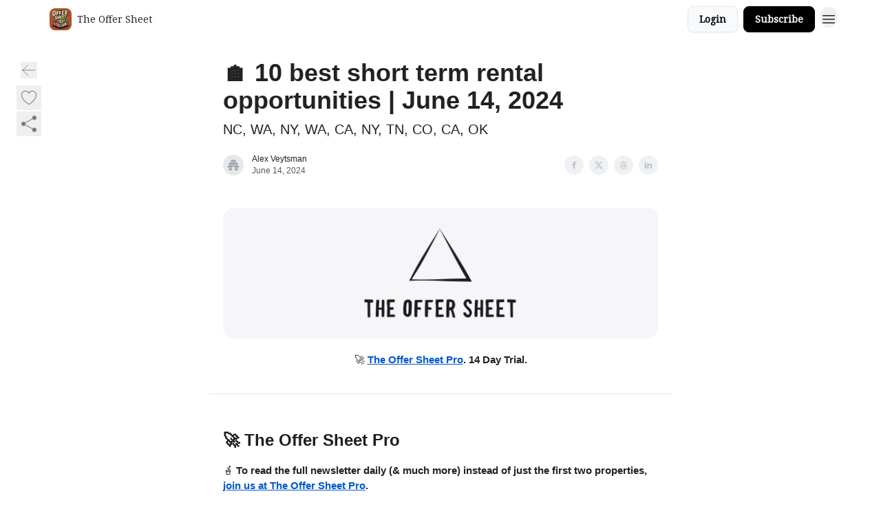

--- FILE ---
content_type: text/html; charset=utf-8
request_url: https://www.theoffersheet.com/p/10-best-short-term-rental-opportunities-june-14-2024
body_size: 59268
content:
<!DOCTYPE html><html lang="en" class="h-full antialiased"><head><meta charSet="utf-8"/><meta name="viewport" content="width=device-width, initial-scale=1, shrink-to-fit=no"/><link rel="preload" as="image" href="https://media.beehiiv.com/cdn-cgi/image/fit=scale-down,format=auto,onerror=redirect,quality=80/uploads/publication/logo/30396fb3-4121-4abc-a873-4bd4e8ff2d8f/thumb_The_Offer_Sheet_logo_variation_2.png"/><meta name="mobile-web-app-capable" content="yes"/><meta name="apple-mobile-web-app-capable" content="yes"/><meta name="apple-mobile-web-app-status-bar-style" content="black-translucent"/><meta name="theme-color" content="#000000"/><title>🏠 10 best short term rental opportunities | June 14, 2024</title><meta name="keywords" content="investing, technology, real estate"/><meta name="author" content="The Offer Sheet Daily STRs"/><meta name="description" content="NC, WA, NY, WA, CA, NY, TN, CO, CA, OK"/><meta property="og:type" content="website"/><meta property="og:url" content="https://www.theoffersheet.com/p/10-best-short-term-rental-opportunities-june-14-2024"/><meta property="og:title" content="🏠 10 best short term rental opportunities | June 14, 2024"/><meta property="og:description" content="NC, WA, NY, WA, CA, NY, TN, CO, CA, OK"/><meta property="og:site_name" content="The Offer Sheet"/><meta property="og:image" content="https://beehiiv-images-production.s3.amazonaws.com/uploads/asset/file/9b79f0e2-b0c2-4a24-a3ae-9e8ded7b4b02/image.png?t=1718401273"/><meta property="og:image:width" content="1200"/><meta property="og:image:height" content="630"/><meta property="og:image:alt" content="NC, WA, NY, WA, CA, NY, TN, CO, CA, OK"/><meta name="twitter:url" content="https://www.theoffersheet.com/p/10-best-short-term-rental-opportunities-june-14-2024"/><meta name="twitter:title" content="🏠 10 best short term rental opportunities | June 14, 2024"/><meta name="twitter:description" content="NC, WA, NY, WA, CA, NY, TN, CO, CA, OK"/><meta name="twitter:image" content="https://beehiiv-images-production.s3.amazonaws.com/uploads/asset/file/9b79f0e2-b0c2-4a24-a3ae-9e8ded7b4b02/image.png?t=1718401273"/><meta name="twitter:card" content="summary_large_image"/><meta name="fb:app_id" content="1932054120322754"/><link rel="canonical" href="https://www.theoffersheet.com/p/10-best-short-term-rental-opportunities-june-14-2024"/><link rel="icon" href="https://media.beehiiv.com/cdn-cgi/image/fit=scale-down,format=auto,onerror=redirect,quality=80/uploads/publication/logo/30396fb3-4121-4abc-a873-4bd4e8ff2d8f/thumb_The_Offer_Sheet_logo_variation_2.png" as="image"/><link rel="preload" href="https://fonts.googleapis.com/css2?family=Noto+Serif&amp;display=swap" as="style"/><link rel="preload" href="https://fonts.googleapis.com/css2?family=Public+Sans&amp;display=swap" as="style"/><link rel="apple-touch-icon" href="https://media.beehiiv.com/cdn-cgi/image/fit=scale-down,format=auto,onerror=redirect,quality=80/uploads/publication/logo/30396fb3-4121-4abc-a873-4bd4e8ff2d8f/thumb_The_Offer_Sheet_logo_variation_2.png"/><link rel="apple-touch-startup-image" href="https://media.beehiiv.com/cdn-cgi/image/fit=scale-down,format=auto,onerror=redirect,quality=80/uploads/publication/thumbnail/30396fb3-4121-4abc-a873-4bd4e8ff2d8f/landscape_The_Offer_Sheet_logo_variation_2.png"/><link rel="preconnect" href="https://fonts.googleapis.com"/><link rel="preconnect" href="https://fonts.gstatic.com"/><link rel="modulepreload" href="/assets/manifest-bec7c51c.js"/><link rel="modulepreload" href="/assets/entry.client-CHlI1IAS.js"/><link rel="modulepreload" href="/assets/jsx-runtime-D_zvdyIk.js"/><link rel="modulepreload" href="/assets/dayjs.min-D4MzlAtP.js"/><link rel="modulepreload" href="/assets/index-BBzaG9bH.js"/><link rel="modulepreload" href="/assets/i18next-BGmvVs3U.js"/><link rel="modulepreload" href="/assets/_commonjs-dynamic-modules-CtQqbtiX.js"/><link rel="modulepreload" href="/assets/components-C5no-WII.js"/><link rel="modulepreload" href="/assets/utils-LTbePiyI.js"/><link rel="modulepreload" href="/assets/context-DW2-aUzx.js"/><link rel="modulepreload" href="/assets/index-D0OCZx7A.js"/><link rel="modulepreload" href="/assets/types-DwE6zw8E.js"/><link rel="modulepreload" href="/assets/index-Dvnv69vE.js"/><link rel="modulepreload" href="/assets/index-BbOqpIuY.js"/><link rel="modulepreload" href="/assets/useTranslation-CAV35s9Y.js"/><link rel="modulepreload" href="/assets/index-CuoJpgyi.js"/><link rel="modulepreload" href="/assets/index-Wr5yffgI.js"/><link rel="modulepreload" href="/assets/index-H6M7ZPzl.js"/><link rel="modulepreload" href="/assets/useWebThemeContext-BvLGGc2T.js"/><link rel="modulepreload" href="/assets/PoweredByBeehiiv-dCHmWnDl.js"/><link rel="modulepreload" href="/assets/popover-BglPBT3X.js"/><link rel="modulepreload" href="/assets/useIsLoggedIn-B9HyFo9K.js"/><link rel="modulepreload" href="/assets/CreateAction-DcitIHWm.js"/><link rel="modulepreload" href="/assets/YoutubeIcon-C8D7vGn-.js"/><link rel="modulepreload" href="/assets/Image-B-VoZaGM.js"/><link rel="modulepreload" href="/assets/index-DjruDOev.js"/><link rel="modulepreload" href="/assets/index-DKsTtm2M.js"/><link rel="modulepreload" href="/assets/index-k4yTJkAg.js"/><link rel="modulepreload" href="/assets/menu-BDe4Y306.js"/><link rel="modulepreload" href="/assets/transition-T7tmt722.js"/><link rel="modulepreload" href="/assets/SlideUpModal-DfpVndQ8.js"/><link rel="modulepreload" href="/assets/index-DcpNk-OI.js"/><link rel="modulepreload" href="/assets/ChevronDownIcon-BtyKFSr5.js"/><link rel="modulepreload" href="/assets/XMarkIcon-oWoCoh7U.js"/><link rel="modulepreload" href="/assets/dialog-zLTZLq4f.js"/><link rel="modulepreload" href="/assets/index-8M2-4Ab3.js"/><link rel="modulepreload" href="/assets/local_storage-CwLaVEdy.js"/><link rel="modulepreload" href="/assets/useNonRevalidatingFetcher-D20m561v.js"/><link rel="modulepreload" href="/assets/index-DmsvZN0l.js"/><link rel="modulepreload" href="/assets/useIsMobile-tNUqFicK.js"/><link rel="modulepreload" href="/assets/disclosure-BdNBI9vg.js"/><link rel="modulepreload" href="/assets/SparklesIcon-B3zZ80lm.js"/><link rel="modulepreload" href="/assets/useSignupRedirects-D3Wy-IyC.js"/><link rel="modulepreload" href="/assets/useToast-CjxatSEk.js"/><link rel="modulepreload" href="/assets/useTypedLoaderData-CMMwj-4G.js"/><link rel="modulepreload" href="/assets/useWebBuilderCommunicator-DHT3E35p.js"/><link rel="modulepreload" href="/assets/CheckIcon-DzkUH3Qx.js"/><link rel="modulepreload" href="/assets/XMarkIcon-DYFBY0Gw.js"/><link rel="modulepreload" href="/assets/index-C9-YuB-1.js"/><link rel="modulepreload" href="/assets/StatusInputs-1bAxfxmQ.js"/><link rel="modulepreload" href="/assets/use-root-containers-DavySQOK.js"/><link rel="modulepreload" href="/assets/render-CYmDUrls.js"/><link rel="modulepreload" href="/assets/use-owner-o9UGMoFC.js"/><link rel="modulepreload" href="/assets/focus-management-BEFoA6wC.js"/><link rel="modulepreload" href="/assets/hidden-B6e6U2AH.js"/><link rel="modulepreload" href="/assets/keyboard-DCGal9-h.js"/><link rel="modulepreload" href="/assets/use-resolve-button-type-CcS-h_MO.js"/><link rel="modulepreload" href="/assets/bugs-8psK71Yj.js"/><link rel="modulepreload" href="/assets/use-disposables-CE7I-t1e.js"/><link rel="modulepreload" href="/assets/use-tree-walker-CiOtkuwH.js"/><link rel="modulepreload" href="/assets/use-is-mounted-UgPIiBJZ.js"/><link rel="modulepreload" href="/assets/LoginWithPasswordAction-H9wwvgxz.js"/><link rel="modulepreload" href="/assets/usePublication-BfOQZfjb.js"/><link rel="modulepreload" href="/assets/Input-BknZWsAJ.js"/><link rel="modulepreload" href="/assets/RedirectToHiddenInput-BHN85T8w.js"/><link rel="modulepreload" href="/assets/description-BxmUyVSc.js"/><link rel="modulepreload" href="/assets/index-DpAPvMXS.js"/><link rel="modulepreload" href="/assets/root-Cdp69o_-.js"/><link rel="modulepreload" href="/assets/index-CX7-ttLj.js"/><link rel="modulepreload" href="/assets/BackButton-B8mAyQAY.js"/><link rel="modulepreload" href="/assets/index-Bt617SOE.js"/><link rel="modulepreload" href="/assets/HeroChatIcon-Ct_Gmp84.js"/><link rel="modulepreload" href="/assets/LockClosedIcon-2KEQVK5S.js"/><link rel="modulepreload" href="/assets/FreeGatedContent-Cax4z3Xk.js"/><link rel="modulepreload" href="/assets/index-DcCyKzD9.js"/><link rel="modulepreload" href="/assets/ChevronRightIcon-B6u-MYSs.js"/><link rel="modulepreload" href="/assets/index-u66lsudN.js"/><link rel="modulepreload" href="/assets/relativeTime-MEdRDOTz.js"/><link rel="modulepreload" href="/assets/fonts-CjUFERM6.js"/><link rel="modulepreload" href="/assets/ArrowLeftIcon-Bc7qwYZJ.js"/><link rel="modulepreload" href="/assets/_slug-DHTsLPHy.js"/><script>window.__AppGlobals__={"SENTRY_CLIENT_DSN":"https://35c3cc890abe9dbb51e6e513fcd6bbca@o922922.ingest.us.sentry.io/4507170453979136","SENTRY_ENV":"production","SENTRY_RELEASE":"1829caa086b75055a5f3b9edccae3627da21250f","STRIPE_PUBLISHABLE_KEY":"pk_live_51IekcQKHPFAlBzyyGNBguT5BEI7NEBqrTxJhsYN1FI1lQb9iWxU5U2OXfi744NEMx5p7EDXh08YXrudrZkkG9bGc00ZCrkXrxL","VAPID_PUBLIC_KEY":"BEhdtfPr1iefl9Jd16511ML4L5eC4dp4exGTAqE95rZEgjRPqc-k1FymD_b-e7XaC5g43hejZ0y_VGJq72zncjY","VITE_HUMAN_ENABLED":"true","VITE_HUMAN_URL":"//client.px-cloud.net/PXeBumDLwe/main.min.js","VITE_ADNETWORK_PIXELJS_URL":"https://beehiiv-adnetwork-production.s3.amazonaws.com/pixel-js.js","VITE_ADNETWORK_PIXELV2_URL":"https://beehiiv-adnetwork-production.s3.amazonaws.com/pixel-v2.js","RELEASE_VERSION":"v245","VITE_BIRDIE_CLIENT_ID":"q2je1lwj","ENABLE_SENTRY_DEV":false};</script><link rel="stylesheet" href="https://fonts.googleapis.com/css2?family=Noto+Serif&amp;display=swap"/><link rel="stylesheet" href="https://fonts.googleapis.com/css2?family=Public+Sans&amp;display=swap"/><script type="application/ld+json">{"@context":"https://schema.org","@type":"WebPage","identifier":"10-best-short-term-rental-opportunities-june-14-2024","url":"http://www.theoffersheet.com/p/10-best-short-term-rental-opportunities-june-14-2024","mainEntityOfPage":{"@type":"WebPage","@id":"http://www.theoffersheet.com/p/10-best-short-term-rental-opportunities-june-14-2024"},"headline":"🏠 10 best short term rental opportunities | June 14, 2024","description":"NC, WA, NY, WA, CA, NY, TN, CO, CA, OK","datePublished":"2024-06-14T22:01:21.296Z","dateModified":"2025-04-15T03:48:42Z","isAccessibleForFree":true,"image":{"@type":"ImageObject","url":"https://beehiiv-images-production.s3.amazonaws.com/uploads/asset/file/9b79f0e2-b0c2-4a24-a3ae-9e8ded7b4b02/image.png?t=1718401273"},"author":{"@type":"Person","name":"Alex Veytsman","image":{"@type":"ImageObject","contentUrl":"https://beehiiv-images-production.s3.amazonaws.com/static_assets/defaults/profile_picture.png","thumbnailUrl":"https://beehiiv-images-production.s3.amazonaws.com/static_assets/defaults/thumb_profile_picture.png"}},"publisher":{"@type":"Organization","name":"The Offer Sheet","url":"https://www.theoffersheet.com/","identifier":"30396fb3-4121-4abc-a873-4bd4e8ff2d8f","sameAs":[],"logo":{"@type":"ImageObject","url":"https://media.beehiiv.com/cdn-cgi/image/fit=scale-down,format=auto,onerror=redirect,quality=80/uploads/publication/logo/30396fb3-4121-4abc-a873-4bd4e8ff2d8f/The_Offer_Sheet_logo_variation_2.png","contentUrl":"https://media.beehiiv.com/cdn-cgi/image/fit=scale-down,format=auto,onerror=redirect,quality=80/uploads/publication/logo/30396fb3-4121-4abc-a873-4bd4e8ff2d8f/The_Offer_Sheet_logo_variation_2.png","thumbnailUrl":"https://media.beehiiv.com/cdn-cgi/image/fit=scale-down,format=auto,onerror=redirect,quality=80/uploads/publication/logo/30396fb3-4121-4abc-a873-4bd4e8ff2d8f/thumb_The_Offer_Sheet_logo_variation_2.png"},"image":{"@type":"ImageObject","url":"https://media.beehiiv.com/cdn-cgi/image/fit=scale-down,format=auto,onerror=redirect,quality=80/uploads/publication/logo/30396fb3-4121-4abc-a873-4bd4e8ff2d8f/The_Offer_Sheet_logo_variation_2.png","contentUrl":"https://media.beehiiv.com/cdn-cgi/image/fit=scale-down,format=auto,onerror=redirect,quality=80/uploads/publication/logo/30396fb3-4121-4abc-a873-4bd4e8ff2d8f/The_Offer_Sheet_logo_variation_2.png","thumbnailUrl":"https://media.beehiiv.com/cdn-cgi/image/fit=scale-down,format=auto,onerror=redirect,quality=80/uploads/publication/logo/30396fb3-4121-4abc-a873-4bd4e8ff2d8f/thumb_The_Offer_Sheet_logo_variation_2.png"}},"breadcrumb":{"@type":"BreadcrumbList","itemListElement":[{"@type":"ListItem","position":1,"item":{"@id":"https://www.theoffersheet.com/","name":"The Offer Sheet"}},{"@type":"ListItem","position":2,"item":{"@id":"http://www.theoffersheet.com/p/10-best-short-term-rental-opportunities-june-14-2024","name":"🏠 10 best short term rental opportunities | June 14, 2024"}}]}}</script><style>:root {
  --wt-primary-color: #000000;
  --wt-text-on-primary-color: #FFFFFF;

  --wt-secondary-color: #F9FAFB;
  --wt-text-on-secondary-color: #030712;

  --wt-tertiary-color: #FFFFFF;
  --wt-text-on-tertiary-color: #222222;

  --wt-background-color: #ffffff;
  --wt-text-on-background-color: #222222;

  --wt-subscribe-background-color: #ffffff;
  --wt-text-on-subscribe-background-color: #222222;

  --wt-header-font: "Noto Serif", ui-sans-serif, system-ui, -apple-system, BlinkMacSystemFont, "Segoe UI", Roboto,"Helvetica Neue", Arial, "Noto Sans", sans-serif, "Apple Color Emoji", "Segoe UI Emoji", "Segoe UI Symbol", "Noto Color Emoji";
  --wt-body-font: "Noto Serif", ui-sans-serif, system-ui, -apple-system, BlinkMacSystemFont, "Segoe UI", Roboto, "Helvetica Neue", Arial, "Noto Sans", sans-serif, "Apple Color Emoji", "Segoe UI Emoji", "Segoe UI Symbol", "Noto Color Emoji";
  --wt-button-font: "Noto Serif", ui-sans-serif, system-ui, -apple-system, BlinkMacSystemFont, "Segoe UI", Roboto, "Helvetica Neue", Arial, "Noto Sans", sans-serif, "Apple Color Emoji", "Segoe UI Emoji", "Segoe UI Symbol", "Noto Color Emoji";

  --wt-border-radius: 8px
}

.bg-wt-primary { background-color: var(--wt-primary-color); }
.text-wt-primary { color: var(--wt-primary-color); }
.border-wt-primary { border-color: var(--wt-primary-color); }

.bg-wt-text-on-primary { background-color: var(--wt-text-on-primary-color); }
.text-wt-text-on-primary { color: var(--wt-text-on-primary-color); }
.border-wt-text-on-primary { border-color: var(--wt-text-on-primary-color); }

.bg-wt-secondary { background-color: var(--wt-secondary-color); }
.text-wt-secondary { color: var(--wt-secondary-color); }
.border-wt-secondary { border-color: var(--wt-secondary-color); }

.bg-wt-text-on-secondary { background-color: var(--wt-text-on-secondary-color); }
.text-wt-text-on-secondary { color: var(--wt-text-on-secondary-color); }
.border-wt-text-on-secondary { border-color: var(--wt-text-on-secondary-color); }

.bg-wt-tertiary { background-color: var(--wt-tertiary-color); }
.text-wt-tertiary { color: var(--wt-tertiary-color); }
.border-wt-tertiary { border-color: var(--wt-tertiary-color); }

.bg-wt-text-on-tertiary { background-color: var(--wt-text-on-tertiary-color); }
.text-wt-text-on-tertiary { color: var(--wt-text-on-tertiary-color); }
.border-wt-text-on-tertiary { border-color: var(--wt-text-on-tertiary-color); }

.bg-wt-background { background-color: var(--wt-background-color); }
.text-wt-background { color: var(--wt-background-color); }
.border-wt-background { border-color: var(--wt-background-color); }

.bg-wt-text-on-background { background-color: var(--wt-text-on-background-color); }
.text-wt-text-on-background { color: var(--wt-text-on-background-color); }
.border-wt-text-on-background { border-color: var(--wt-text-on-background-color); }

.bg-wt-subscribe-background { background-color: var(--wt-subscribe-background-color); }
.text-wt-subscribe-background { color: var(--wt-subscribe-background-color); }
.border-wt-subscribe-background { border-color: var(--wt-subscribe-background-color); }

.bg-wt-text-on-subscribe-background { background-color: var(--wt-text-on-subscribe-background-color); }
.text-wt-text-on-subscribe-background { color: var(--wt-text-on-subscribe-background-color); }
.border-wt-text-on-subscribe-background { border-color: var(--wt-text-on-subscribe-background-color); }

.rounded-wt { border-radius: var(--wt-border-radius); }

.wt-header-font { font-family: var(--wt-header-font); }
.wt-body-font { font-family: var(--wt-body-font); }
.wt-button-font { font-family: var(--wt-button-font); }

input:focus { --tw-ring-color: transparent !important; }

li a { word-break: break-word; }

@media only screen and (max-width:667px) {
  .mob-stack {
    display: block !important;
    width: 100% !important;
  }

  .mob-w-full {
    width: 100% !important;
  }
}

</style><link rel="stylesheet" href="/assets/root-CI65O9zT.css"/><link rel="stylesheet" href="/assets/BackButton-icJ-rWaN.css"/></head><body class="flex h-full flex-col bg-wt-background text-wt-text-on-background"><div class=""><div class="flex min-h-screen flex-col"><div></div><div id="_rht_toaster" style="position:fixed;z-index:9999;top:16px;left:16px;right:16px;bottom:16px;pointer-events:none"></div><nav class="px-4 sm:px-6 w-full py-2" style="background-color:#ffffff"><div class="mx-auto w-full max-w-6xl"><div class="mx-auto flex items-center justify-between"><div class="flex items-center space-x-2"><a class="rounded-lg transition:all px-2 py-1 hover:bg-black/5" data-discover="true" href="/"><div class="flex items-center space-x-2"><div class="w-8 h-8 overflow-hidden rounded-wt"><figure class="aspect-square relative h-full overflow-hidden w-full"><img class="absolute inset-0 h-full w-full object-cover" width="100" height="100" src="https://media.beehiiv.com/cdn-cgi/image/fit=scale-down,format=auto,onerror=redirect,quality=80/uploads/publication/logo/30396fb3-4121-4abc-a873-4bd4e8ff2d8f/thumb_The_Offer_Sheet_logo_variation_2.png" alt="The Offer Sheet logo"/></figure></div><span style="color:#222222;font-family:Noto Serif, sans-ui-sans-serif, system-ui, -apple-system, BlinkMacSystemFont, &quot;Segoe UI&quot;, Roboto,&quot;Helvetica Neue&quot;, Arial, &quot;Noto Sans&quot;, sans-serif, &quot;Apple Color Emoji&quot;, &quot;Segoe UI Emoji&quot;, &quot;Segoe UI Symbol&quot;, &quot;Noto Color Emoji&quot;" class="hidden text-sm sm:text-md wt-text-primary md:block text-md font-regular font-ariel">The Offer Sheet</span></div></a><div class="opacity-0 block"><div class="z-20 flex gap-1"><a class="transition:all rounded-wt px-2 py-2 hover:bg-black/5" href="https://local.theoffersheet.com" target="_blank" rel="nofollow noreferrer noopener"><span style="color:#222222;font-family:Noto Serif, sans-ui-sans-serif, system-ui, -apple-system, BlinkMacSystemFont, &quot;Segoe UI&quot;, Roboto,&quot;Helvetica Neue&quot;, Arial, &quot;Noto Sans&quot;, sans-serif, &quot;Apple Color Emoji&quot;, &quot;Segoe UI Emoji&quot;, &quot;Segoe UI Symbol&quot;, &quot;Noto Color Emoji&quot;" class="whitespace-nowrap text-xs sm:block text-md font-regular font-ariel">Blog</span></a><a class="transition:all rounded-wt px-2 py-2 hover:bg-black/5" href="https://www.theoffersheet.com/upgrade" target="_blank" rel="nofollow noreferrer noopener"><span style="color:#222222;font-family:Noto Serif, sans-ui-sans-serif, system-ui, -apple-system, BlinkMacSystemFont, &quot;Segoe UI&quot;, Roboto,&quot;Helvetica Neue&quot;, Arial, &quot;Noto Sans&quot;, sans-serif, &quot;Apple Color Emoji&quot;, &quot;Segoe UI Emoji&quot;, &quot;Segoe UI Symbol&quot;, &quot;Noto Color Emoji&quot;" class="whitespace-nowrap text-xs sm:block text-md font-regular font-ariel">The Offer Sheet Pro</span></a><a class="transition:all rounded-wt px-2 py-2 hover:bg-black/5" href="https://senja.io/p/the-offer-sheet/OIAxlG" target="_blank" rel="nofollow noreferrer noopener"><span style="color:#222222;font-family:Noto Serif, sans-ui-sans-serif, system-ui, -apple-system, BlinkMacSystemFont, &quot;Segoe UI&quot;, Roboto,&quot;Helvetica Neue&quot;, Arial, &quot;Noto Sans&quot;, sans-serif, &quot;Apple Color Emoji&quot;, &quot;Segoe UI Emoji&quot;, &quot;Segoe UI Symbol&quot;, &quot;Noto Color Emoji&quot;" class="whitespace-nowrap text-xs sm:block text-md font-regular font-ariel">Our Reviews</span></a><a class="transition:all rounded-wt px-2 py-2 hover:bg-black/5" data-discover="true" href="/c/about"><span style="color:#222222;font-family:Noto Serif, sans-ui-sans-serif, system-ui, -apple-system, BlinkMacSystemFont, &quot;Segoe UI&quot;, Roboto,&quot;Helvetica Neue&quot;, Arial, &quot;Noto Sans&quot;, sans-serif, &quot;Apple Color Emoji&quot;, &quot;Segoe UI Emoji&quot;, &quot;Segoe UI Symbol&quot;, &quot;Noto Color Emoji&quot;" class="whitespace-nowrap text-xs sm:block text-md font-regular font-ariel">About The Offer Sheet</span></a><div class="cursor-pointer" data-headlessui-state=""><div class=""><button style="color:#222222;font-family:Noto Serif;z-index:0" class="rounded-lg inline-flex items-center px-2 py-2 hover:bg-black/5 focus:outline-none focus-visible:ring-2" type="button" aria-expanded="false" data-headlessui-state=""><span style="color:#222222;font-family:Noto Serif, sans-ui-sans-serif, system-ui, -apple-system, BlinkMacSystemFont, &quot;Segoe UI&quot;, Roboto,&quot;Helvetica Neue&quot;, Arial, &quot;Noto Sans&quot;, sans-serif, &quot;Apple Color Emoji&quot;, &quot;Segoe UI Emoji&quot;, &quot;Segoe UI Symbol&quot;, &quot;Noto Color Emoji&quot;" class="text-xs sm:block text-md font-regular font-ariel">Intro to STR Agent</span><div style="color:#222222"><svg xmlns="http://www.w3.org/2000/svg" viewBox="0 0 24 24" fill="currentColor" aria-hidden="true" data-slot="icon" class=" ml-2 h-3 w-3 transition duration-150 ease-in-out"><path fill-rule="evenodd" d="M12.53 16.28a.75.75 0 0 1-1.06 0l-7.5-7.5a.75.75 0 0 1 1.06-1.06L12 14.69l6.97-6.97a.75.75 0 1 1 1.06 1.06l-7.5 7.5Z" clip-rule="evenodd"></path></svg></div></button></div></div><div hidden="" style="position:fixed;top:1px;left:1px;width:1px;height:0;padding:0;margin:-1px;overflow:hidden;clip:rect(0, 0, 0, 0);white-space:nowrap;border-width:0;display:none"></div><a class="transition:all rounded-wt px-2 py-2 hover:bg-black/5" href="https://roxoi7izrdt.typeform.com/to/Z2uvIwCb" target="_blank" rel="nofollow noreferrer noopener"><span style="color:#222222;font-family:Noto Serif, sans-ui-sans-serif, system-ui, -apple-system, BlinkMacSystemFont, &quot;Segoe UI&quot;, Roboto,&quot;Helvetica Neue&quot;, Arial, &quot;Noto Sans&quot;, sans-serif, &quot;Apple Color Emoji&quot;, &quot;Segoe UI Emoji&quot;, &quot;Segoe UI Symbol&quot;, &quot;Noto Color Emoji&quot;" class="whitespace-nowrap text-xs sm:block text-md font-regular font-ariel">Intro to STR Lender</span></a></div></div></div><div class="flex items-center space-x-2"><div class="flex items-center space-x-2"><button class="border font-medium shadow-sm wt-button-font inline-flex items-center disabled:bg-gray-400 disabled:cursor-not-allowed focus:outline-none focus:ring-2 focus:ring-offset-2 justify-center transition-colors rounded-wt px-4 py-2 text-sm border-gray-300 text-gray-700 bg-white shadow-md focus:ring-wt-primary !text-sm !font-semibold shadow-none" style="background:#F9FAFB;border:1px solid #E5E7EB;color:#030712;font-family:Noto Serif">Login</button><a class="border font-medium shadow-sm wt-button-font inline-flex items-center disabled:bg-gray-400 disabled:cursor-not-allowed focus:outline-none focus:ring-2 focus:ring-offset-2 justify-center transition-colors rounded-wt px-4 py-2 text-sm border-wt-primary text-wt-text-on-primary bg-wt-primary disabled:border-gray-500 focus:ring-wt-primary whitespace-nowrap !text-sm !font-semibold shadow-none" style="background:#000000;border:1px solid #000000;color:#FFFFFF;font-family:Noto Serif" data-discover="true" href="/subscribe">Subscribe</a></div><div class="relative inline-block text-left" data-headlessui-state=""><button aria-label="Menu" class="rounded-full transition-all" id="headlessui-menu-button-_R_6jl5_" type="button" aria-haspopup="menu" aria-expanded="false" data-headlessui-state=""><div class="mt-1.5 rounded hover:bg-black/5" style="color:#222222"><svg xmlns="http://www.w3.org/2000/svg" fill="none" viewBox="0 0 24 24" stroke-width="1.5" stroke="currentColor" aria-hidden="true" data-slot="icon" class="h-6 w-6"><path stroke-linecap="round" stroke-linejoin="round" d="M3.75 6.75h16.5M3.75 12h16.5m-16.5 5.25h16.5"></path></svg></div></button></div></div></div></div></nav><main class="flex-grow"><div><div class="sticky top-0 z-50 w-full"><div aria-valuemax="100" aria-valuemin="0" aria-valuenow="0" aria-valuetext="0%" role="progressbar" data-state="loading" data-value="0" data-max="100" class="relative overflow-hidden h-1.5 bg-transparent w-full"><div data-state="loading" data-value="0" data-max="100" class="h-full w-full bg-wt-primary" style="width:0%"></div></div></div><div class="fixed bottom-0 left-0 z-50 px-4"></div><script type="module">
var e, t, r, i, n;
(t = {}),
  (r = {}),
  null ==
    (i = (e =
      "undefined" != typeof globalThis
        ? globalThis
        : "undefined" != typeof self
          ? self
          : "undefined" != typeof window
            ? window
            : "undefined" != typeof global
              ? global
              : {}).parcelRequire326a) &&
    (((i = function (e) {
      if (e in t) return t[e].exports;
      if (e in r) {
        var i = r[e];
        delete r[e];
        var n = { id: e, exports: {} };
        return (t[e] = n), i.call(n.exports, n, n.exports), n.exports;
      }
      var o = Error("Cannot find module '" + e + "'");
      throw ((o.code = "MODULE_NOT_FOUND"), o);
    }).register = function (e, t) {
      r[e] = t;
    }),
    (e.parcelRequire326a = i)),
  (n = i.register)("gUOGs", function (e, t) {
    Object.defineProperty(e.exports, "__esModule", { value: !0 });
    var r,
      n = i("kBCj4"),
      o = i("53LBo"),
      s = [],
      a = (function () {
        function e(e) {
          (this.$$observationTargets = []),
            (this.$$activeTargets = []),
            (this.$$skippedTargets = []);
          var t =
            void 0 === e
              ? "Failed to construct 'ResizeObserver': 1 argument required, but only 0 present."
              : "function" != typeof e
                ? "Failed to construct 'ResizeObserver': The callback provided as parameter 1 is not a function."
                : void 0;
          if (t) throw TypeError(t);
          this.$$callback = e;
        }
        return (
          (e.prototype.observe = function (e) {
            var t = d("observe", e);
            if (t) throw TypeError(t);
            u(this.$$observationTargets, e) >= 0 ||
              (this.$$observationTargets.push(new n.ResizeObservation(e)),
              0 > s.indexOf(this) && (s.push(this), v()));
          }),
          (e.prototype.unobserve = function (e) {
            var t = d("unobserve", e);
            if (t) throw TypeError(t);
            var r = u(this.$$observationTargets, e);
            r < 0 ||
              (this.$$observationTargets.splice(r, 1),
              0 === this.$$observationTargets.length && c(this));
          }),
          (e.prototype.disconnect = function () {
            (this.$$observationTargets = []),
              (this.$$activeTargets = []),
              c(this);
          }),
          e
        );
      })();
    function c(e) {
      var t = s.indexOf(e);
      t >= 0 && (s.splice(t, 1), $());
    }
    function d(e, t) {
      return void 0 === t
        ? "Failed to execute '" +
            e +
            "' on 'ResizeObserver': 1 argument required, but only 0 present."
        : t && t.nodeType === window.Node.ELEMENT_NODE
          ? void 0
          : "Failed to execute '" +
            e +
            "' on 'ResizeObserver': parameter 1 is not of type 'Element'.";
    }
    function u(e, t) {
      for (var r = 0; r < e.length; r += 1) if (e[r].target === t) return r;
      return -1;
    }
    e.exports.ResizeObserver = a;
    var l = function (e) {
        s.forEach(function (t) {
          (t.$$activeTargets = []),
            (t.$$skippedTargets = []),
            t.$$observationTargets.forEach(function (r) {
              r.isActive() &&
                (h(r.target) > e
                  ? t.$$activeTargets.push(r)
                  : t.$$skippedTargets.push(r));
            });
        });
      },
      f = function () {
        var e = 1 / 0;
        return (
          s.forEach(function (t) {
            if (t.$$activeTargets.length) {
              var r = [];
              t.$$activeTargets.forEach(function (t) {
                var i = new o.ResizeObserverEntry(t.target);
                r.push(i),
                  (t.$$broadcastWidth = i.contentRect.width),
                  (t.$$broadcastHeight = i.contentRect.height);
                var n = h(t.target);
                n < e && (e = n);
              }),
                t.$$callback(r, t),
                (t.$$activeTargets = []);
            }
          }),
          e
        );
      },
      p = function () {
        var e = new window.ErrorEvent("ResizeLoopError", {
          message:
            "ResizeObserver loop completed with undelivered notifications.",
        });
        window.dispatchEvent(e);
      },
      h = function (e) {
        for (var t = 0; e.parentNode; ) (e = e.parentNode), (t += 1);
        return t;
      },
      g = function () {
        for (
          l(0);
          s.some(function (e) {
            return !!e.$$activeTargets.length;
          });

        )
          l(f());
        s.some(function (e) {
          return !!e.$$skippedTargets.length;
        }) && p();
      },
      v = function () {
        r || b();
      },
      b = function () {
        r = window.requestAnimationFrame(function () {
          g(), b();
        });
      },
      $ = function () {
        r &&
          !s.some(function (e) {
            return !!e.$$observationTargets.length;
          }) &&
          (window.cancelAnimationFrame(r), (r = void 0));
      };
    e.exports.install = function () {
      return (window.ResizeObserver = a);
    };
  }),
  n("kBCj4", function (e, t) {
    Object.defineProperty(e.exports, "__esModule", { value: !0 });
    var r = i("ardMU"),
      n = (function () {
        function e(e) {
          (this.target = e),
            (this.$$broadcastWidth = this.$$broadcastHeight = 0);
        }
        return (
          Object.defineProperty(e.prototype, "broadcastWidth", {
            get: function () {
              return this.$$broadcastWidth;
            },
            enumerable: !0,
            configurable: !0,
          }),
          Object.defineProperty(e.prototype, "broadcastHeight", {
            get: function () {
              return this.$$broadcastHeight;
            },
            enumerable: !0,
            configurable: !0,
          }),
          (e.prototype.isActive = function () {
            var e = r.ContentRect(this.target);
            return (
              !!e &&
              (e.width !== this.broadcastWidth ||
                e.height !== this.broadcastHeight)
            );
          }),
          e
        );
      })();
    e.exports.ResizeObservation = n;
  }),
  n("ardMU", function (e, t) {
    Object.defineProperty(e.exports, "__esModule", { value: !0 }),
      (e.exports.ContentRect = function (e) {
        if ("getBBox" in e) {
          var t = e.getBBox();
          return Object.freeze({
            height: t.height,
            left: 0,
            top: 0,
            width: t.width,
          });
        }
        var r = window.getComputedStyle(e);
        return Object.freeze({
          height: parseFloat(r.height || "0"),
          left: parseFloat(r.paddingLeft || "0"),
          top: parseFloat(r.paddingTop || "0"),
          width: parseFloat(r.width || "0"),
        });
      });
  }),
  n("53LBo", function (e, t) {
    Object.defineProperty(e.exports, "__esModule", { value: !0 });
    var r = i("ardMU");
    e.exports.ResizeObserverEntry = function (e) {
      (this.target = e), (this.contentRect = r.ContentRect(e));
    };
  }),
  (function () {
    if (
      !(function () {
        if (!window.__stwts || !Object.keys(window.__stwts).length)
          return (
            (window.__stwts = { buildVersion: "1.0.0", widgets: { init: !0 } }),
            !0
          );
      })()
    )
      return;
    function e(e, t) {
      t <= 300 && (e.style.width = "300px"),
        t >= 600 && (e.style.width = "600px"),
        t > 300 && t < 600 && (e.style.width = `${t}px`);
    }
    "undefined" == typeof ResizeObserver && i("gUOGs").install();
    let t = new (ResizeObserver || window.ResizeObserver)(function (t) {
      t.forEach((t) => {
        let r = t?.contentRect?.width,
          i = t.target.querySelector("iframe");
        r && i && e(i, r);
      });
    });

    function loadStocktwitsEmbeds() {
      Array.from(
        document.querySelectorAll("blockquote.stocktwits-embedded-post"),
      ).forEach((r) => {
        !(function (t, r) {
          if (t.getAttribute("visited")) return;
          let i = t.getAttribute("data-origin"),
            n = t.getAttribute("data-id"),
            o = document.createElement("div");
          (o.style.display = "flex"),
            (o.style.maxWidth = "600px"),
            (o.style.width = "100%"),
            (o.style.marginTop = "10px"),
            (o.style.marginBottom = "10px");
          let s = document.createElement("iframe");
          o.appendChild(s);
          let a = `${i}/embeddable/message/${n}`;
          (s.style.width = "640px"),
            (s.style.height = "0"),
            (s.style.maxWidth = "600px"),
            (s.style.position = "static"),
            (s.style.visibility = "visible"),
            (s.style.display = "block"),
            (s.style.flexGrow = "1"),
            s.setAttribute("frameborder", "0"),
            s.setAttribute("allowtransparency", "true"),
            s.setAttribute("scrolling", "no"),
            s.setAttribute("allowfullscreen", "true");
          let c = !1,
            d = null;
          function u(e) {
            c = !0;
            let { height: r } = e.data;
            void 0 !== r && (s.style.height = `${r}px`),
              document.body.contains(t) && t.remove();
          }
          t.parentNode.insertBefore(o, t), t.setAttribute("visited", true),
            s.addEventListener("load", function () {
              e(s, o.clientWidth),
                (function () {
                  let e = () => {
                    ((d = new MessageChannel()).port1.onmessage = u),
                      s.contentWindow.postMessage(
                        { message: "initialize" },
                        "*",
                        [d.port2],
                      );
                  };
                  e();
                  let t = setInterval(() => {
                    c ? clearInterval(t) : e();
                  }, 60);
                })();
            }),
            s.setAttribute("src", a),
            r.observe(o);
        })(r, t);
      });
    }

    window.__stwts.loadStocktwitsEmbeds = loadStocktwitsEmbeds;
  })();
</script><div class="relative mx-auto max-w-6xl px-4"><div class="fixed bottom-0 left-0 top-auto z-20 w-full rounded bg-wt-background shadow-xl transition-all duration-300 ease-in-out md:bottom-auto md:z-auto md:!w-fit md:border-none md:shadow-none opacity-100 md:top-20"><div class="absolute left-0 top-0 w-full border border-t border-wt-text-on-background bg-wt-background opacity-10 md:hidden"></div><div class="mx-auto w-full max-w-6xl px-0 lg:px-4"><div class="flex flex-col gap-8 md:h-40"><div class=""><div class="grid grid-cols-3 p-4 px-8 sm:p-2 sm:px-2 md:grid-cols-1 md:gap-2"><div class="relative flex flex-col justify-center md:left-1"><div class="flex h-7 w-7 items-center justify-center rounded-wt transition-all hover:bg-black/5"><button class="cursor-pointer"><svg xmlns="http://www.w3.org/2000/svg" fill="none" viewBox="0 0 24 24" stroke-width="1.5" stroke="currentColor" aria-hidden="true" data-slot="icon" class="h-6 w-6 stroke-1 text-wt-text-on-background opacity-50"><path stroke-linecap="round" stroke-linejoin="round" d="M10.5 19.5 3 12m0 0 7.5-7.5M3 12h18"></path></svg></button></div></div><div class="flex items-center justify-center gap-3 md:flex-col md:items-start md:gap-1"><button class="group" type="button"><div class="text-wt-text-on-background opacity-50 group-hover:opacity-100 flex items-center"><div class="rounded-full p-1 hover:bg-[#f3f4f6]"><svg xmlns="http://www.w3.org/2000/svg" fill="none" viewBox="0 0 24 24" stroke-width="1.5" stroke="currentColor" class="h-7 w-7 outline-none h-4 w-4 stroke-1"><path stroke-linecap="round" stroke-linejoin="round" d="M21 8.25c0-2.485-2.099-4.5-4.688-4.5-1.935 0-3.597 1.126-4.312 2.733-.715-1.607-2.377-2.733-4.313-2.733C5.1 3.75 3 5.765 3 8.25c0 7.22 9 12 9 12s9-4.78 9-12Z"></path></svg></div><span class="hidden text-transparent text-sm font-medium group-hover:opacity-100">0</span></div></button><div class="relative z-20 inline-block text-left md:z-0" data-headlessui-state=""><button class="relative right-[2px] top-[1.5px] outline-none md:right-[0px]" id="headlessui-menu-button-_R_3qlkl5_" type="button" aria-haspopup="menu" aria-expanded="false" data-headlessui-state=""><div class="flex items-center rounded-full p-1 hover:bg-[#f3f4f6]"><svg xmlns="http://www.w3.org/2000/svg" viewBox="0 0 24 24" stroke-width="1.5" stroke="currentColor" class="text-wt-text-on-background opacity-50 hover:opacity-100 h-7 w-7 stroke-1 text-gray-400"><path stroke-linecap="round" stroke-linejoin="round" d="M7.217 10.907a2.25 2.25 0 1 0 0 2.186m0-2.186c.18.324.283.696.283 1.093s-.103.77-.283 1.093m0-2.186 9.566-5.314m-9.566 7.5 9.566 5.314m0 0a2.25 2.25 0 1 0 3.935 2.186 2.25 2.25 0 0 0-3.935-2.186Zm0-12.814a2.25 2.25 0 1 0 3.933-2.185 2.25 2.25 0 0 0-3.933 2.185Z"></path></svg></div></button></div></div></div></div></div></div></div><div class=""><div class="mx-auto flex max-w-2xl flex-col pb-4"><div><div><div><link href="https://fonts.gstatic.com" rel="preconnect"><link href="https://fonts.googleapis.com/css2?family=Noto+Serif&amp;display=swap" rel="stylesheet"><link href="https://fonts.googleapis.com/css2?family=Noto+Serif&amp;display=swap" rel="stylesheet"><link href="https://fonts.googleapis.com/css2?family=Noto+Serif&amp;display=swap" rel="stylesheet"><style type="text/css">
:root {
  --wt-primary-color: #000000;
  --wt-text-on-primary-color: #FFFFFF;

  --wt-secondary-color: #F9FAFB;
  --wt-text-on-secondary-color: #030712;

  --wt-tertiary-color: #FFFFFF;
  --wt-text-on-tertiary-color: #222222;

  --wt-background-color: #ffffff;
  --wt-text-on-background-color: #222222;

  --wt-subscribe-background-color: #ffffff;
  --wt-text-on-subscribe-background-color: #222222;

  --wt-header-font: "Noto Serif", ui-sans-serif, system-ui, -apple-system, BlinkMacSystemFont, "Segoe UI", Roboto,"Helvetica Neue", Arial, "Noto Sans", sans-serif, "Apple Color Emoji", "Segoe UI Emoji", "Segoe UI Symbol", "Noto Color Emoji";
  --wt-body-font: "Noto Serif", ui-sans-serif, system-ui, -apple-system, BlinkMacSystemFont, "Segoe UI", Roboto, "Helvetica Neue", Arial, "Noto Sans", sans-serif, "Apple Color Emoji", "Segoe UI Emoji", "Segoe UI Symbol", "Noto Color Emoji";
  --wt-button-font: "Noto Serif", ui-sans-serif, system-ui, -apple-system, BlinkMacSystemFont, "Segoe UI", Roboto, "Helvetica Neue", Arial, "Noto Sans", sans-serif, "Apple Color Emoji", "Segoe UI Emoji", "Segoe UI Symbol", "Noto Color Emoji";

  --wt-border-radius: 8px
}

.bg-wt-primary { background-color: var(--wt-primary-color); }
.text-wt-primary { color: var(--wt-primary-color); }
.border-wt-primary { border-color: var(--wt-primary-color); }

.bg-wt-text-on-primary { background-color: var(--wt-text-on-primary-color); }
.text-wt-text-on-primary { color: var(--wt-text-on-primary-color); }
.border-wt-text-on-primary { border-color: var(--wt-text-on-primary-color); }

.bg-wt-secondary { background-color: var(--wt-secondary-color); }
.text-wt-secondary { color: var(--wt-secondary-color); }
.border-wt-secondary { border-color: var(--wt-secondary-color); }

.bg-wt-text-on-secondary { background-color: var(--wt-text-on-secondary-color); }
.text-wt-text-on-secondary { color: var(--wt-text-on-secondary-color); }
.border-wt-text-on-secondary { border-color: var(--wt-text-on-secondary-color); }

.bg-wt-tertiary { background-color: var(--wt-tertiary-color); }
.text-wt-tertiary { color: var(--wt-tertiary-color); }
.border-wt-tertiary { border-color: var(--wt-tertiary-color); }

.bg-wt-text-on-tertiary { background-color: var(--wt-text-on-tertiary-color); }
.text-wt-text-on-tertiary { color: var(--wt-text-on-tertiary-color); }
.border-wt-text-on-tertiary { border-color: var(--wt-text-on-tertiary-color); }

.bg-wt-background { background-color: var(--wt-background-color); }
.text-wt-background { color: var(--wt-background-color); }
.border-wt-background { border-color: var(--wt-background-color); }

.bg-wt-text-on-background { background-color: var(--wt-text-on-background-color); }
.text-wt-text-on-background { color: var(--wt-text-on-background-color); }
.border-wt-text-on-background { border-color: var(--wt-text-on-background-color); }

.bg-wt-subscribe-background { background-color: var(--wt-subscribe-background-color); }
.text-wt-subscribe-background { color: var(--wt-subscribe-background-color); }
.border-wt-subscribe-background { border-color: var(--wt-subscribe-background-color); }

.bg-wt-text-on-subscribe-background { background-color: var(--wt-text-on-subscribe-background-color); }
.text-wt-text-on-subscribe-background { color: var(--wt-text-on-subscribe-background-color); }
.border-wt-text-on-subscribe-background { border-color: var(--wt-text-on-subscribe-background-color); }

.rounded-wt { border-radius: var(--wt-border-radius); }

.wt-header-font { font-family: var(--wt-header-font); }
.wt-body-font { font-family: var(--wt-body-font); }
.wt-button-font { font-family: var(--wt-button-font); }

input:focus { --tw-ring-color: transparent !important; }

li a { word-break: break-word; }

@media only screen and (max-width:667px) {
  .mob-stack {
    display: block !important;
    width: 100% !important;
  }

  .mob-w-full {
    width: 100% !important;
  }
}

</style><style></style><script async="" id="tiktok-script" src="https://www.tiktok.com/embed.js" type="text/javascript"></script><script async="" defer="" id="twitter-wjs" src="https://platform.twitter.com/widgets.js" type="text/javascript"></script><style>
  .table-base, .table-c, .table-h { border: 1px solid #e8e8e9; }
  .table-c { padding:6px; background-color:#FFFFFF; }
  .table-c p { color: #1d1d1f; font-family:'Helvetica',Arial,sans-serif !important; overflow-wrap: break-word; }
  .table-h { padding:6px; background-color:#f5f5f7; }
  .table-h p { color: #1d1d1f; font-family:'Helvetica',Arial,sans-serif !important; overflow-wrap: break-word; }
</style></div><div class="bg-wt-background" style="color: var(--wt-text-on-background-color) !important;"><div class="rendered-post" style="max-width: 672px; margin: 0 auto;"><div class="bg-wt-background text-wt-text-on-background"><div style="padding-top:1.5rem; padding-bottom:1.5rem;"><style>
  .bh__byline_wrapper {
    font-size: .875rem;
    line-height: 1.25rem;
    vertical-align: middle;
    justify-content: space-between;
    display: block;
  }
  
  .bh__byline_social_wrapper {
    display: flex;
    margin-top: 0.5rem;
    align-items: center;
  }
  
  .bh__byline_social_wrapper > * + * {
    margin-left: 0.5rem;
  }
  
  @media (min-width: 768px) {
    .bh__byline_wrapper {
      display: flex;
    }
  
    .bh__byline_social_wrapper {
      margin-top: 0rem;
    }
  }
</style><div id="web-header" style="padding-left: 20px; padding-right: 20px; color: var(--wt-text-on-background-color) !important; padding-bottom: 2rem;"><h1 style="font-size: 36px; font-family:'Helvetica',Arial,sans-serif; line-height: 2.5rem; padding-bottom: 8px; font-weight: 700;">🏠 10 best short term rental opportunities | June 14, 2024</h1><h2 style="font-size: 20px; font-family:'Helvetica',Arial,sans-serif; line-height: 1.75rem; padding-bottom: 20px; font-weight: 400;">NC, WA, NY, WA, CA, NY, TN, CO, CA, OK</h2><div class="bh__byline_wrapper"><div><div style="display:flex;"><div style="display:flex; flex-direction:row; justify-content:flex-start;"><div style="display:flex;"><img alt="Author" height="30" src="https://media.beehiiv.com/cdn-cgi/image/fit=scale-down,format=auto,onerror=redirect,quality=80/static_assets/defaults/thumb_profile_picture.png" style="height:30px;width:30px;border:3px solid rgba(0,0,0,0);left:-3px;z-index:1;box-sizing:content-box;position:relative;border-radius:9999px;" width="30"></div><div style="display:flex; align-items:center;"><p style="left:6px;position:relative;font-family:'Helvetica',Arial,sans-serif;font-weight:normal;font-size:12px;color: var(--wt-text-on-background-color);margin:0px;line-height:17px;"><span>Alex Veytsman</span><br><span class="text-wt-text-on-background" style="opacity:0.75;"> June 14, 2024 </span></p></div></div></div></div><div class="bh__byline_social_wrapper"><a href="https://www.facebook.com/sharer/sharer.php?u=https%3A%2F%2Fwww.theoffersheet.com%2Fp%2F10-best-short-term-rental-opportunities-june-14-2024" target="_blank"><div style="max-width:28px;"><svg fill="none" height="100%" viewBox="0 0 212 212" width="100%" xmlns="http://www.w3.org/2000/svg"><circle cx="106.214" cy="105.5" fill-opacity="0.15" fill="#9CA3AF" r="105.5"></circle><path d="M96.9223 92.1778H87.0327V105.498H96.9223V145.461H113.405V105.498H125.273L126.591 92.1778H113.405V86.5165C113.405 83.5193 114.064 82.1873 117.031 82.1873H126.591V65.5364H114.064C102.197 65.5364 96.9223 70.8647 96.9223 80.8552V92.1778Z" fill="#BAC2CE"></path></svg></div></a><a href="https://twitter.com/intent/tweet?text=NC%2C+WA%2C+NY%2C+WA%2C+CA%2C+NY%2C+TN%2C+CO%2C+CA%2C+OK&amp;url=https%3A%2F%2Fwww.theoffersheet.com%2Fp%2F10-best-short-term-rental-opportunities-june-14-2024" target="_blank"><div style="max-width:28px;"><svg fill="none" height="100%" viewBox="0 0 52 52" width="100%" xmlns="http://www.w3.org/2000/svg"><circle cx="26" cy="26" fill-opacity="0.15" fill="#9CA3AF" r="26"></circle><path d="M18.244 2.25h3.308l-7.227 8.26 8.502 11.24H16.17l-5.214-6.817L4.99 21.75H1.68l7.73-8.835L1.254 2.25H8.08l4.713 6.231zm-1.161 17.52h1.833L7.084 4.126H5.117z" fill="#BAC2CE" transform="translate(14,14)"></path></svg></div></a><a href="https://www.threads.net/intent/post?text=NC%2C+WA%2C+NY%2C+WA%2C+CA%2C+NY%2C+TN%2C+CO%2C+CA%2C+OK+https%3A%2F%2Fwww.theoffersheet.com%2Fp%2F10-best-short-term-rental-opportunities-june-14-2024" target="_blank"><div style="max-width:28px;"><svg fill="none" height="100%" viewBox="0 0 211 211" width="100%" xmlns="http://www.w3.org/2000/svg"><circle cx="105.5" cy="105.5" fill-opacity="0.15" fill="#9CA3AF" r="105.5"></circle><path d="M125.185 102.469C124.828 102.298 124.465 102.133 124.097 101.975C123.456 90.1702 117.006 83.4121 106.175 83.3429C106.126 83.3426 106.077 83.3426 106.028 83.3426C99.5502 83.3426 94.1624 86.1078 90.8463 91.1396L96.8028 95.2256C99.2801 91.4671 103.168 90.6658 106.031 90.6658C106.064 90.6658 106.097 90.6658 106.13 90.6661C109.696 90.6889 112.387 91.7257 114.129 93.7477C115.397 95.2198 116.244 97.254 116.664 99.8213C113.502 99.2839 110.083 99.1187 106.427 99.3283C96.13 99.9214 89.5101 105.927 89.9547 114.272C90.1803 118.505 92.2891 122.147 95.8924 124.526C98.9389 126.537 102.863 127.52 106.941 127.297C112.326 127.002 116.551 124.948 119.498 121.19C121.737 118.337 123.152 114.64 123.777 109.981C126.344 111.53 128.246 113.568 129.296 116.019C131.083 120.184 131.187 127.028 125.602 132.608C120.709 137.496 114.827 139.611 105.938 139.677C96.0779 139.603 88.6207 136.441 83.7723 130.278C79.2321 124.506 76.8857 116.17 76.7982 105.5C76.8857 94.8301 79.2321 86.4937 83.7723 80.7222C88.6207 74.5587 96.0778 71.3965 105.938 71.3232C115.87 71.3971 123.457 74.5745 128.491 80.7677C130.959 83.8048 132.82 87.6242 134.047 92.0775L141.028 90.2151C139.54 84.7337 137.2 80.0102 134.016 76.0929C127.563 68.1529 118.124 64.0844 105.962 64H105.914C93.777 64.0841 84.4441 68.1681 78.1742 76.1384C72.5949 83.2311 69.7169 93.1 69.6202 105.471L69.6199 105.5L69.6202 105.529C69.7169 117.9 72.5949 127.769 78.1742 134.862C84.4441 142.832 93.777 146.916 105.914 147H105.962C116.753 146.925 124.358 144.1 130.624 137.84C138.822 129.65 138.575 119.385 135.873 113.083C133.934 108.564 130.239 104.893 125.185 102.469ZM106.555 119.985C102.042 120.239 97.3533 118.213 97.1221 113.874C96.9507 110.657 99.4116 107.067 106.832 106.64C107.682 106.591 108.516 106.567 109.335 106.567C112.03 106.567 114.552 106.829 116.844 107.33C115.989 118.008 110.974 119.742 106.555 119.985Z" fill="#BAC2CE"></path></svg></div></a><a href="https://www.linkedin.com/sharing/share-offsite?url=https%3A%2F%2Fwww.theoffersheet.com%2Fp%2F10-best-short-term-rental-opportunities-june-14-2024" target="_blank"><div style="max-width:28px;"><svg fill="none" height="100%" viewBox="0 0 211 211" width="100%" xmlns="http://www.w3.org/2000/svg"><circle cx="105.5" cy="105.5" fill-opacity="0.15" fill="#9CA3AF" r="105.5"></circle><path d="M82.1892 75.4698C82.1892 80.1362 78.526 83.8026 73.8638 83.8026C69.2015 83.8026 65.5383 80.1362 65.5383 75.4698C65.5383 70.8034 69.2015 67.137 73.8638 67.137C78.526 67.137 82.1892 70.8034 82.1892 75.4698ZM82.1892 90.4689H65.5383V143.799H82.1892V90.4689ZM108.831 90.4689H92.1797V143.799H108.831V115.801C108.831 100.135 128.812 98.8017 128.812 115.801V143.799H145.463V110.134C145.463 83.8026 115.824 84.8026 108.831 97.8018V90.4689Z" fill="#BAC2CE"></path></svg></div></a></div></div></div><div id="content-blocks"><div style="padding-left:20px;padding-right:20px;"><div style="padding-bottom:12px;padding-left:0px;padding-right:0px;padding-top:12px;"><a href="https://pro.theoffersheet.com?utm_source=www.theoffersheet.com&amp;utm_medium=referral&amp;utm_campaign=10-best-short-term-rental-opportunities-june-14-2024" rel="nofollow noopener noreferrer" style="text-decoration: none;" target="_blank"><img alt="" style="margin:0 auto 0 auto;width:100%;border-radius:16px;" src="https://media.beehiiv.com/cdn-cgi/image/fit=scale-down,format=auto,onerror=redirect,quality=80/uploads/asset/file/1f0ed7cb-761d-4638-9b8d-34b8da001806/core-banner-opt.jpeg?t=1716207923"></a></div></div><style>
  p span[style*="font-size"] { line-height: 1.6; }
</style><div style="padding-bottom:8px;padding-left:20px;padding-right:20px;padding-top:8px;"><p style="color:#1d1d1f;color:var(--wt-text-on-background-color) !important;font-family:'Helvetica',Arial,sans-serif;font-size:15px;line-height:1.5;text-align:center;"> 🚀<b>&nbsp;</b><b><a class="link" href="https://pro.theoffersheet.com?utm_source=www.theoffersheet.com&amp;utm_medium=referral&amp;utm_campaign=10-best-short-term-rental-opportunities-june-14-2024" target="_blank" style="-webkit-text-decoration:underline #0058d4;color:#0058d4;text-decoration:underline #0058d4;word-break:break-word;;">The Offer Sheet Pro</a></b><b>. 14 Day Trial.</b></p></div><div style="font-size:0px;line-height:0px;padding:30px 0px 30px;"><div style="margin: 0 auto; border-top: 1px Solid #e8e8e9; width:100%;"></div></div><div style="background-color:transparent;margin:0.0px 0.0px 0.0px 0.0px;padding:0.0px 0.0px 0.0px 0.0px;"><div style="padding-bottom:4px;padding-left:20px;padding-right:20px;padding-top:16px;"><h1 style="color:#1d1d1f;font-family:'Helvetica',Arial,sans-serif;font-size:24px;font-weight:Bold;line-height:1.75;margin:0;text-align:left;">🚀<span style=""><b> The Offer Sheet Pro</b></span></h1></div><style>
  p span[style*="font-size"] { line-height: 1.6; }
</style><div style="padding-bottom:8px;padding-left:20px;padding-right:20px;padding-top:8px;"><p style="color:#1d1d1f;color:var(--wt-text-on-background-color) !important;font-family:'Helvetica',Arial,sans-serif;font-size:15px;line-height:1.5;text-align:left;"> 🪴<span style="">&nbsp;</span><span style=""><b>To read the full newsletter daily (&amp; much more) instead of just the first two properties, </b></span><span style=""><b><a class="link" href="https://pro.theoffersheet.com?utm_source=www.theoffersheet.com&amp;utm_medium=referral&amp;utm_campaign=10-best-short-term-rental-opportunities-june-14-2024" target="_blank" style="-webkit-text-decoration:underline #0058d4;color:#0058d4;text-decoration:underline #0058d4;word-break:break-word;;">join us at The Offer Sheet Pro</a></b></span><span style=""><b>. </b></span></p></div><style>
  p span[style*="font-size"] { line-height: 1.6; }
</style><div style="padding-bottom:8px;padding-left:20px;padding-right:20px;padding-top:8px;"><p style="color:#1d1d1f;color:var(--wt-text-on-background-color) !important;font-family:'Helvetica',Arial,sans-serif;font-size:15px;line-height:1.5;text-align:left;"> 🤙<span style="">&nbsp;</span><span style=""><b>Questions about Pro? </b></span><span style=""><b><a class="link" href="https://cal.com/theoffersheet/10min?utm_source=www.theoffersheet.com&amp;utm_medium=referral&amp;utm_campaign=10-best-short-term-rental-opportunities-june-14-2024" target="_blank" style="-webkit-text-decoration:underline #0058d4;color:#0058d4;text-decoration:underline #0058d4;word-break:break-word;;">Let’s Talk</a></b></span><span style=""><b>.</b></span></p></div><style>
  p span[style*="font-size"] { line-height: 1.6; }
</style><div style="padding-bottom:8px;padding-left:20px;padding-right:20px;padding-top:8px;"><p style="color:#1d1d1f;color:var(--wt-text-on-background-color) !important;font-family:'Helvetica',Arial,sans-serif;font-size:15px;line-height:1.5;text-align:left;"><span style=""><b>This 3 bedroom mountain home in the southeast is set on 15 acres and can be used as an investment property.</b></span></p></div><style>
  p span[style*="font-size"] { line-height: 1.6; }
</style><div style="padding-bottom:8px;padding-left:20px;padding-right:20px;padding-top:8px;"><p style="color:#1d1d1f;color:var(--wt-text-on-background-color) !important;font-family:'Helvetica',Arial,sans-serif;font-size:15px;line-height:1.5;text-align:left;"><span style=""><b>It’s featured in the Pro version of today’s newsletter.</b></span></p></div><div style="padding-left:20px;padding-right:20px;"><div style="padding-bottom:12px;padding-left:0px;padding-right:0px;padding-top:12px;"><img alt="" style="margin:0 auto 0 auto;width:100%;" src="https://media.beehiiv.com/cdn-cgi/image/fit=scale-down,format=auto,onerror=redirect,quality=80/uploads/asset/file/4abe5719-988f-4358-ad8d-f78fb997f561/image.png?t=1718402314"></div></div><div style="padding-bottom:8px;padding-left:20px;padding-right:20px;padding-top:8px;text-align:center;width:100%;word-break:break-word;"><a target="_blank" rel="noopener nofollow noreferrer" href="https://pro.theoffersheet.com?utm_source=www.theoffersheet.com&amp;utm_medium=referral&amp;utm_campaign=10-best-short-term-rental-opportunities-june-14-2024"><button style="background-color:#1d1d1f;border-radius:10px;color:#FFFFFF;cursor:pointer;font-family:'Helvetica',Arial,sans-serif;font-size:16px;font-weight:normal;line-height:18px;padding:8px 14px;width:fit-content;" type="button"> Join us at The Offer Sheet Pro </button></a></div><style>
  p span[style*="font-size"] { line-height: 1.6; }
</style><div style="padding-bottom:8px;padding-left:20px;padding-right:20px;padding-top:8px;"><p style="color:#1d1d1f;color:var(--wt-text-on-background-color) !important;font-family:'Helvetica',Arial,sans-serif;font-size:15px;line-height:1.5;text-align:left;"></p></div></div><div style="font-size:0px;line-height:0px;padding:30px 0px 30px;"><div style="margin: 0 auto; border-top: 1px Solid #e8e8e9; width:100%;"></div></div><div id="community-perks-via-the-offer-sheet" style="padding-bottom:4px;padding-left:20px;padding-right:20px;padding-top:16px;"><h1 style="color:#1d1d1f;font-family:'Helvetica',Arial,sans-serif;font-size:24px;font-weight:Bold;line-height:1.75;margin:0;text-align:justify;">📈&nbsp;<b>Community Perks via The Offer Sheet</b></h1></div><div style="padding-bottom:24px;padding-left:44px;padding-right:36px;padding-top:8px;"><ul style="color:var(--wt-text-on-background-color) !important;font-family:'Helvetica',Arial,sans-serif;font-size:15px;line-height:23px;list-style-type:disc;margin:0px 0px 0px 25px;padding:0;"><li style="margin:8px 0px 0px 0px;"><p style="text-align:left;"> 🤑&nbsp;<b><a class="link" href="https://roxoi7izrdt.typeform.com/to/C7LNEIEa?utm_source=www.theoffersheet.com&amp;utm_medium=referral&amp;utm_campaign=10-best-short-term-rental-opportunities-june-14-2024" target="_blank" style="-webkit-text-decoration:underline #0058d4;color:#0058d4;text-decoration:underline #0058d4;word-break:break-word;;">STR Specific Loan</a></b><b><a class="link" href="https://roxoi7izrdt.typeform.com/to/C7LNEIEa?utm_source=www.theoffersheet.com&amp;utm_medium=referral&amp;utm_campaign=10-best-short-term-rental-opportunities-june-14-2024" target="_blank" style="-webkit-text-decoration:underline #0058d4;color:#0058d4;text-decoration:underline #0058d4;word-break:break-word;;">s &amp; More</a></b><b>.</b> Buy or get cash back with lower interest rates on new DSCR loans &amp; other loan options. Our good friend Matt will help you out. </p><p style="text-align:left;"></p></li><li style="margin:8px 0px 0px 0px;"><p style="text-align:left;"> 🚨&nbsp;<b><a class="link" href="https://roxoi7izrdt.typeform.com/to/f1py6nJj?utm_source=www.theoffersheet.com&amp;utm_medium=referral&amp;utm_campaign=10-best-short-term-rental-opportunities-june-14-2024" target="_blank" style="-webkit-text-decoration:underline #0058d4;color:#0058d4;text-decoration:underline #0058d4;word-break:break-word;;">Personal Airbnb Investment Finder</a></b><span style="color:rgb(34, 34, 34);"><b>.</b></span><span style="color:rgb(34, 34, 34);"> Want someone to personally find you profitable Airbnbs based on your criteria? Done 160+ deals, every one of them cash-flowing. </span></p><p style="text-align:left;"></p></li><li style="margin:8px 0px 0px 0px;"><p style="text-align:left;"><span style="color:rgb(34, 34, 34);">🏠 </span><span style="color:rgb(34, 34, 34);"><b><a class="link" href="https://roxoi7izrdt.typeform.com/to/WouZ5S8W?utm_source=www.theoffersheet.com&amp;utm_medium=referral&amp;utm_campaign=10-best-short-term-rental-opportunities-june-14-2024" target="_blank" style="-webkit-text-decoration:underline #0058d4;color:#0058d4;text-decoration:underline #0058d4;word-break:break-word;;">Property Management: The Undisputed Best.</a></b></span><span style="color:rgb(34, 34, 34);"> The best property management company in the space, that you haven’t heard of. 4.9 stars on Google. Many reviews. Seen 27% increase in revenue.</span></p><p style="text-align:justify;"></p></li><li style="margin:8px 0px 0px 0px;"><p style="text-align:left;"><b><a class="link" href="https://roxoi7izrdt.typeform.com/to/QR01dFIO?utm_source=www.theoffersheet.com&amp;utm_medium=referral&amp;utm_campaign=10-best-short-term-rental-opportunities-june-14-2024" target="_blank" style="-webkit-text-decoration:underline #0058d4;color:#0058d4;text-decoration:underline #0058d4;word-break:break-word;;">🛋️ Turnkey STR Service.</a></b> Worked with hundreds of STRs. They will find you a property, underwrite it, design, furnish and then manage it. You fully own the property, they do everything. Cash flow + appreciation on autopilot. Literally what I want haha! </p><p style="text-align:left;"></p></li><li style="margin:8px 0px 0px 0px;"><p style="text-align:left;"> 💥&nbsp;<b><a class="link" href="https://theoffersheet.steadilypartner.com/?utm_source=www.theoffersheet.com&amp;utm_medium=referral&amp;utm_campaign=10-best-short-term-rental-opportunities-june-14-2024" target="_blank" style="-webkit-text-decoration:underline #0058d4;color:#0058d4;text-decoration:underline #0058d4;word-break:break-word;;">STR Insurance</a></b><b>. </b>Highly recommend these guys, I think they are the best in the space, super easy to deal with. 4.7 stars on Trustpilot. </p></li></ul></div><div style="font-size:0px;line-height:0px;padding:30px 0px 30px;"><div style="margin: 0 auto; border-top: 1px Solid #e8e8e9; width:100%;"></div></div><div id="5290-yucca-mesa-rd-yucca-valley-ca-" style="padding-bottom:4px;padding-left:20px;padding-right:20px;padding-top:16px;"><h1 style="color:#1d1d1f;font-family:'Helvetica',Arial,sans-serif;font-size:24px;font-weight:Bold;line-height:1.75;margin:0;text-align:justify;"><a class="link" href="https://www.zillow.com/homedetails/5290-Yucca-Mesa-Rd-Yucca-Valley-CA-92284/17497371_zpid/?utm_source=www.theoffersheet.com&amp;utm_medium=referral&amp;utm_campaign=10-best-short-term-rental-opportunities-june-14-2024" target="_blank" style="-webkit-text-decoration:underline #0058d4;color:#0058d4;text-decoration:underline #0058d4;word-break:break-word;;">5290 Yucca Mesa Rd, Yucca Valley, CA 92284</a></h1></div><div style="padding-left:20px;padding-right:20px;"><div style="padding-bottom:12px;padding-left:0px;padding-right:0px;padding-top:12px;"><img alt="" style="margin:0 auto 0 auto;width:100%;border-radius:0px 0px 0px 0px;border-style:solid;border-width:0px 0px 0px 0px;box-sizing:border-box;border-color:#E5E7EB;" src="https://media.beehiiv.com/cdn-cgi/image/fit=scale-down,format=auto,onerror=redirect,quality=80/uploads/asset/file/9b79f0e2-b0c2-4a24-a3ae-9e8ded7b4b02/image.png?t=1718401272"></div></div><style>
  p span[style*="font-size"] { line-height: 1.6; }
</style><div style="padding-bottom:8px;padding-left:20px;padding-right:20px;padding-top:8px;"><p style="color:#1d1d1f;color:var(--wt-text-on-background-color) !important;font-family:'Helvetica',Arial,sans-serif;font-size:15px;line-height:1.5;text-align:justify;"><span style="color:rgb(42, 42, 51);">MID-CENTURY GEM ON FIVE FENCED ACRES &nbsp; &nbsp; Discover this spectacularly restored mid-century home with stunning views, perfectly positioned to feel miles away but minutes from the high desert's best attractions and amenities. &nbsp; &nbsp; Step inside this elevated time capsule and be transported by a perfect blend of vintage charm and modern amenities, from retro open beam ceilings to gleaming polished concrete floors, from exposed brick to smart home features. Abundant natural light throughout accentuates a unique floor plan allowing for festive entertaining or peaceful solitude. You’ll be mesmerized by the desert landscape and Joshua trees through every window. &nbsp; &nbsp; The turquoise eat-in kitchen is the heart of the home, featuring a mid-century modern breakfast nook and a huge vintage diner-style island where everyone gathers for breakfast. The spacious dining area connects the kitchen and entertainment spaces to the expansive sunrise-to-sunset patio, ideal for al fresco meals and stargazing on beautiful desert evenings. The kitchen flows into an inviting living space with a vintage wood stove, converted to electric for instant ambiance. &nbsp; &nbsp; The south-facing sunroom has double sliding glass doors that frame Joshua Tree National Park views. Step out to the heated pool and hot tub oasis to soak up sunsets and glimpses of Mt. San Jacinto, then rinse off under the custom copper tree shower. &nbsp; &nbsp; Three spacious bedrooms with gorgeous views and design touches are dreamy retreats. The ensuite bathroom features a gold-accented walk-in shower, while the main bath showcases a cast-iron tub with an exposed concrete surround. &nbsp; &nbsp; Renovated in 2022, the home’s upgrades include a 10.20 kW OWNED solar system (new in 2023 with NEM 2.0 grandfathered), a 240v Level 2 EV charging outlet, central HVAC with smart thermostats, smart mini split, a tankless water heater, energy-efficient dishwasher, indoor washer and dryer, new septic, new main electrical panel, smart door lock, and cameras. The newer permitted detached 2 ½ car garage with its own sub-panel and the shed/casita have endless possibilities. &nbsp; &nbsp; Ranked in Airbnb’s top 1%, this property has earned awards like 50’s Vacation Experience of the Year and Most Memorable Stargazing Retreat. Guests rave about the "breathtaking views” and "immaculate attention to detail." &nbsp; &nbsp; Continue to operate as a turn-key vacation rental or make it your one-in-a-million home. Schedule your private tour today!</span></p></div><div style="padding-bottom:24px;padding-left:44px;padding-right:36px;padding-top:8px;"><ul style="color:var(--wt-text-on-background-color) !important;font-family:'Helvetica',Arial,sans-serif;font-size:15px;line-height:23px;list-style-type:disc;margin:0px 0px 0px 25px;padding:0;"><li style="margin:8px 0px 0px 0px;"><p style="text-align:justify;"><span style="color:rgb(42, 42, 51);">$695,000</span></p></li><li style="margin:8px 0px 0px 0px;"><p style="text-align:justify;"><span style="color:rgb(42, 42, 51);">3 Bedrooms, 2 Bathrooms</span></p></li><li style="margin:8px 0px 0px 0px;"><p style="text-align:justify;"><span style="color:rgb(42, 42, 51);">Average Daily Rate: $541</span></p></li><li style="margin:8px 0px 0px 0px;"><p style="text-align:justify;"><span style="color:rgb(42, 42, 51);">Expected occupancy rate: 56%</span></p></li><li style="margin:8px 0px 0px 0px;"><p style="text-align:justify;"><span style="color:rgb(42, 42, 51);">Monthly expected income: $9,215</span></p></li><li style="margin:8px 0px 0px 0px;"><p style="text-align:justify;"><span style="color:rgb(42, 42, 51);">Monthly expected expenses: $5,719</span></p></li><li style="margin:8px 0px 0px 0px;"><p style="text-align:justify;"><span style="color:rgb(42, 42, 51);"><b>Monthly expected cash flow: $3,496</b></span></p></li><li style="margin:8px 0px 0px 0px;"><p style="text-align:justify;"><span style="color:rgb(42, 42, 51);"><b>Expected cash on cash return: 22.3%</b></span></p></li></ul></div><div id="240-lake-almanor-west-dr-chester-ca" style="padding-bottom:4px;padding-left:20px;padding-right:20px;padding-top:16px;"><h1 style="color:#1d1d1f;font-family:'Helvetica',Arial,sans-serif;font-size:24px;font-weight:Bold;line-height:1.75;margin:0;text-align:justify;"><a class="link" href="https://www.zillow.com/homedetails/240-Lake-Almanor-West-Dr-Chester-CA-96020/102984138_zpid/?utm_source=www.theoffersheet.com&amp;utm_medium=referral&amp;utm_campaign=10-best-short-term-rental-opportunities-june-14-2024" target="_blank" style="-webkit-text-decoration:underline #0058d4;color:#0058d4;text-decoration:underline #0058d4;word-break:break-word;;">240 Lake Almanor West Dr, Chester, CA 96020</a></h1></div><div style="padding-left:20px;padding-right:20px;"><div style="padding-bottom:12px;padding-left:0px;padding-right:0px;padding-top:12px;"><img alt="" style="margin:0 auto 0 auto;width:100%;border-radius:0px 0px 0px 0px;border-style:solid;border-width:0px 0px 0px 0px;box-sizing:border-box;border-color:#E5E7EB;" src="https://media.beehiiv.com/cdn-cgi/image/fit=scale-down,format=auto,onerror=redirect,quality=80/uploads/asset/file/9155b166-b4f7-4fcd-8020-68be17754f21/image.png?t=1718400868"></div></div><style>
  p span[style*="font-size"] { line-height: 1.6; }
</style><div style="padding-bottom:8px;padding-left:20px;padding-right:20px;padding-top:8px;"><p style="color:#1d1d1f;color:var(--wt-text-on-background-color) !important;font-family:'Helvetica',Arial,sans-serif;font-size:15px;line-height:1.5;text-align:justify;"><span style="color:rgb(42, 42, 51);">Lake Almanor West home perfectly situated on the 2nd hole of the golf course with breathtaking views of both the course and the lake. This well maintained 3-bedroom, 2-bathroom retreat features beautiful wood-beamed ceilings, wood shiplap walls, and large picture windows that flood the home with lots of natural natural light. The living room boasts a cozy wood-burning fireplace and a charming built-in bench, adding to the home's inviting character.&nbsp; The floor plan is perfect for single or multiple families with a 6-bed bunk room and two additional guest bedrooms as well as dining and indoor/outdoor living space. The wrap-around deck and expansive lawn are perfect for yard games, BBQs, or just relaxing outdoors. Whether used as a family vacation home or a successful vacation rental, this property offers the best of both worlds. The Lake Almanor West community boasts a boat launch less than a mile away, a recreation center with a beach area, BBQs, bocce ball, basketball, and volleyball courts, as well as tennis and pickleball courts all included through the HOA. Property sits just a few miles from Plumas Pines, with a convenient walking/bike trail for those who prefer not to drive. This home is ideal for year-round enjoyment with a 4th of July parade in the summer and a visit to Mt. Lassen in the winter. The property comes fully furnished, so just pack your vacation bags and get ready to enjoy all that Almanor &amp; Chester has to offer.</span></p></div><div style="padding-bottom:24px;padding-left:44px;padding-right:36px;padding-top:8px;"><ul style="color:var(--wt-text-on-background-color) !important;font-family:'Helvetica',Arial,sans-serif;font-size:15px;line-height:23px;list-style-type:disc;margin:0px 0px 0px 25px;padding:0;"><li style="margin:8px 0px 0px 0px;"><p style="text-align:justify;"><span style="color:rgb(42, 42, 51);">$489,000</span></p></li><li style="margin:8px 0px 0px 0px;"><p style="text-align:justify;"><span style="color:rgb(42, 42, 51);">3 Bedrooms, 2 Bathrooms</span></p></li><li style="margin:8px 0px 0px 0px;"><p style="text-align:justify;"><span style="color:rgb(42, 42, 51);">Average Daily Rate: $426</span></p></li><li style="margin:8px 0px 0px 0px;"><p style="text-align:justify;"><span style="color:rgb(42, 42, 51);">Expected occupancy rate: 69%</span></p></li><li style="margin:8px 0px 0px 0px;"><p style="text-align:justify;"><span style="color:rgb(42, 42, 51);">Monthly expected income: $8,941</span></p></li><li style="margin:8px 0px 0px 0px;"><p style="text-align:justify;"><span style="color:rgb(42, 42, 51);">Monthly expected expenses: $4,565</span></p></li><li style="margin:8px 0px 0px 0px;"><p style="text-align:justify;"><span style="color:rgb(42, 42, 51);"><b>Monthly expected cash flow: $4,375</b></span></p></li><li style="margin:8px 0px 0px 0px;"><p style="text-align:justify;"><span style="color:rgb(42, 42, 51);"><b>Expected cash on cash return: 39.7%</b></span></p></li></ul></div><div style="background-color:#FFFFFF;border-radius:8px;box-shadow:0 0 #00000000;color:#1d1d1f;margin-left:20px;margin-right:20px;margin-top:20px;padding-bottom:20px;padding-left:20px;padding-right:20px;padding-top:20px;"><h2 style="color:#1d1d1f;font-family:'Helvetica',Arial,sans-serif;font-size:22px;font-weight:600;line-height:1.5;margin:0;padding-left:20px;padding-right:20px;text-align:center;"> Join Us at The Offer Sheet Pro </h2><div style="padding-left:20px;padding-right:20px;"><p style="color:#1d1d1f;font-family:'Helvetica',Arial,sans-serif;font-size:15px;line-height:1.5;padding-top:8px;text-align:center;"> 💸 Lock in $199/yr forever — before it jumps to $259 soon. </p></div><div style="font-size:0px;padding-bottom:8px;padding-top:8px;text-align:center;width:100%;word-break:break-word;"><a href="https://www.theoffersheet.com/upgrade"><p style="align-items:center;background-color:#1D1D1F;border-radius:8px;color:#FFFFFF;display:inline-flex;font-family:'Helvetica',Arial,sans-serif;font-size:15px;height:42px;padding:0 14px;"> Get Access </p></a></div><div style="padding-left:20px;padding-right:20px;"><p style="color:#1d1d1f;font-family:'Helvetica',Arial,sans-serif;font-size:12px;font-weight:300;padding:20px;text-align:center;"> Already a paying subscriber? <a style="border-radius:8px;color:#1d1d1f;font-style:normal;font-weight:normal;text-decoration-color:#1d1d1f;text-decoration:underline;" href="https://www.theoffersheet.com/login">Sign In</a>. </p></div><div style="display:flex;justify-content:center;margin-bottom:6px;"><h4 style="align-items:center;color:#1d1d1f;display:flex;font-family:'Helvetica',Arial,sans-serif;font-size:18px;font-weight:600;justify-content:flex-start;margin-top:12px;text-align:left;"> ⭐️ What You Unlock With Offer Sheet Pro ⭐️: </h4></div><div style="color:#1d1d1f;font-family:'Helvetica',Arial,sans-serif;font-size:15px;line-height:1.5;padding-top:8px;text-align:center;"><ul style="list-style-type:disc;margin:auto;width:fit-content;"><li style="align-items:center;color:#1d1d1f;display:flex;font-family:'Helvetica',Arial,sans-serif;font-size:15px;justify-content:flex-start;list-style-type:disc;margin-top:6px;text-align:left;"> • 🔥 Unlimited Daily Deal Flow: 10+ of the most unique &amp; lucrative STR picks — every single day, not just a tiny teaser. </li><li style="align-items:center;color:#1d1d1f;display:flex;font-family:'Helvetica',Arial,sans-serif;font-size:15px;justify-content:flex-start;list-style-type:disc;margin-top:6px;text-align:left;"> • 📊 40–50 Bonus Deals/Day: Filter &amp; sort by state, city, beds, price, etc. in a pro-grade Google Sheet updated daily. </li><li style="align-items:center;color:#1d1d1f;display:flex;font-family:'Helvetica',Arial,sans-serif;font-size:15px;justify-content:flex-start;list-style-type:disc;margin-top:6px;text-align:left;"> • 🎓 ONLY WITH PRO PLUS: #1 STR Course On The Internet: FREE (Reg. $999) at ShortTermRentalPro.com — learn the playbook top hosts use. </li><li style="align-items:center;color:#1d1d1f;display:flex;font-family:'Helvetica',Arial,sans-serif;font-size:15px;justify-content:flex-start;list-style-type:disc;margin-top:6px;text-align:left;"> • 🔁 ONLY WITH PRO PLUS: Hostshare.co — FREE for 1 Year: Normally $395 — network, monetize, and collaborate with top hosts. </li><li style="align-items:center;color:#1d1d1f;display:flex;font-family:'Helvetica',Arial,sans-serif;font-size:15px;justify-content:flex-start;list-style-type:disc;margin-top:6px;text-align:left;"> • 🧠 Mega-Calculator™ 🔥: Profit ✅ Appreciation ✅ Mortgage Paydown ✅ — stop guessing and start projecting returns. </li><li style="align-items:center;color:#1d1d1f;display:flex;font-family:'Helvetica',Arial,sans-serif;font-size:15px;justify-content:flex-start;list-style-type:disc;margin-top:6px;text-align:left;"> • 🏨 1:1 Airbnb Listing Optimization: Up to 8 pages of tactical upgrades for your listing — boost bookings &amp; profits fast. </li><li style="align-items:center;color:#1d1d1f;display:flex;font-family:'Helvetica',Arial,sans-serif;font-size:15px;justify-content:flex-start;list-style-type:disc;margin-top:6px;text-align:left;"> • 💬 41 Proven Guest Message Templates: Automate your comms &amp; protect your 5-star rating. </li><li style="align-items:center;color:#1d1d1f;display:flex;font-family:'Helvetica',Arial,sans-serif;font-size:15px;justify-content:flex-start;list-style-type:disc;margin-top:6px;text-align:left;"> • 🛒 STR Starter Kit Included: 172 host essentials — $12,088 in must-have gear already figured out for you. </li><li style="align-items:center;color:#1d1d1f;display:flex;font-family:'Helvetica',Arial,sans-serif;font-size:15px;justify-content:flex-start;list-style-type:disc;margin-top:6px;text-align:left;"> • ⚡️ Priority Support: You get answers — fast. </li><li style="align-items:center;color:#1d1d1f;display:flex;font-family:'Helvetica',Arial,sans-serif;font-size:15px;justify-content:flex-start;list-style-type:disc;margin-top:6px;text-align:left;"> • 🛡 14-Day Full Refund Guarantee: No risk. Try it, love it, or cancel — zero stress. </li></ul></div></div></div></div></div></div></div></div></div></div></div></div><div class="px-4"></div><div id="comments" class="px-4 space-y-8"></div></div></main><footer class="px-4 sm:px-6 py-8" style="background-color:#ffffff"><div class="mx-auto w-full max-w-6xl"><div class="flex flex-col gap-y-6"><div class="grid grid-cols-1 gap-y-6 sm:grid-cols-3"><div class="sm:px-6"><div class="flex w-full flex-col items-center sm:items-start"><div class="flex items-center gap-x-2 py-4"><img src="https://media.beehiiv.com/cdn-cgi/image/fit=scale-down,format=auto,onerror=redirect,quality=80/uploads/publication/logo/30396fb3-4121-4abc-a873-4bd4e8ff2d8f/thumb_The_Offer_Sheet_logo_variation_2.png" alt="A curated list of the most unique and lucrative short term rental investment opportunities hitting the market daily. Join 200,000+ investors." width="40" height="40" class="overflow-hidden"/><p style="color:#222222;font-family:Noto Serif, sans-ui-sans-serif, system-ui, -apple-system, BlinkMacSystemFont, &quot;Segoe UI&quot;, Roboto,&quot;Helvetica Neue&quot;, Arial, &quot;Noto Sans&quot;, sans-serif, &quot;Apple Color Emoji&quot;, &quot;Segoe UI Emoji&quot;, &quot;Segoe UI Symbol&quot;, &quot;Noto Color Emoji&quot;" class="text-md font-semibold font-ariel">The Offer Sheet</p></div><div class="text-center sm:text-left"><p style="color:#222222;font-family:Noto Serif, sans-ui-sans-serif, system-ui, -apple-system, BlinkMacSystemFont, &quot;Segoe UI&quot;, Roboto,&quot;Helvetica Neue&quot;, Arial, &quot;Noto Sans&quot;, sans-serif, &quot;Apple Color Emoji&quot;, &quot;Segoe UI Emoji&quot;, &quot;Segoe UI Symbol&quot;, &quot;Noto Color Emoji&quot;" class="text-sm font-regular font-ariel">A curated list of the most unique and lucrative short term rental investment opportunities hitting the market daily. Join 200,000+ investors.</p></div></div></div><div class="mx-auto hidden sm:flex sm:flex-row w-10/12"><div class="flex grow basis-0 flex-col gap-y-3"><p style="color:#222222;font-family:Noto Serif, sans-ui-sans-serif, system-ui, -apple-system, BlinkMacSystemFont, &quot;Segoe UI&quot;, Roboto,&quot;Helvetica Neue&quot;, Arial, &quot;Noto Sans&quot;, sans-serif, &quot;Apple Color Emoji&quot;, &quot;Segoe UI Emoji&quot;, &quot;Segoe UI Symbol&quot;, &quot;Noto Color Emoji&quot;" class="text-xs sm:text-sm font-semibold font-ariel">Home</p><div class="flex flex-col gap-y-2"><a class="sm:max-w-36 sm:text-wrap" data-discover="true" href="/"><p style="color:#222222;font-family:Noto Serif, sans-ui-sans-serif, system-ui, -apple-system, BlinkMacSystemFont, &quot;Segoe UI&quot;, Roboto,&quot;Helvetica Neue&quot;, Arial, &quot;Noto Sans&quot;, sans-serif, &quot;Apple Color Emoji&quot;, &quot;Segoe UI Emoji&quot;, &quot;Segoe UI Symbol&quot;, &quot;Noto Color Emoji&quot;" class="text-xs sm:text-sm font-regular font-ariel">Posts</p></a></div></div><div class="flex grow basis-0 flex-col gap-y-3"><p style="color:#222222;font-family:Noto Serif, sans-ui-sans-serif, system-ui, -apple-system, BlinkMacSystemFont, &quot;Segoe UI&quot;, Roboto,&quot;Helvetica Neue&quot;, Arial, &quot;Noto Sans&quot;, sans-serif, &quot;Apple Color Emoji&quot;, &quot;Segoe UI Emoji&quot;, &quot;Segoe UI Symbol&quot;, &quot;Noto Color Emoji&quot;" class="text-xs sm:text-sm font-semibold font-ariel">Account</p><div class="flex flex-col gap-y-2"><a data-discover="true" href="/upgrade"><p style="color:#222222;font-family:Noto Serif, sans-ui-sans-serif, system-ui, -apple-system, BlinkMacSystemFont, &quot;Segoe UI&quot;, Roboto,&quot;Helvetica Neue&quot;, Arial, &quot;Noto Sans&quot;, sans-serif, &quot;Apple Color Emoji&quot;, &quot;Segoe UI Emoji&quot;, &quot;Segoe UI Symbol&quot;, &quot;Noto Color Emoji&quot;" class="text-xs sm:text-sm font-regular font-ariel">Upgrade</p></a></div></div><div class="flex grow basis-0 flex-col gap-y-3"><p style="color:#222222;font-family:Noto Serif, sans-ui-sans-serif, system-ui, -apple-system, BlinkMacSystemFont, &quot;Segoe UI&quot;, Roboto,&quot;Helvetica Neue&quot;, Arial, &quot;Noto Sans&quot;, sans-serif, &quot;Apple Color Emoji&quot;, &quot;Segoe UI Emoji&quot;, &quot;Segoe UI Symbol&quot;, &quot;Noto Color Emoji&quot;" class="text-xs sm:text-sm font-semibold font-ariel">Blog</p><div class="flex flex-col gap-y-2"><a href="https://local.theoffersheet.com" target="_blank" rel="nofollow noreferrer noopener" class="underline"><p style="color:#222222;font-family:Noto Serif, sans-ui-sans-serif, system-ui, -apple-system, BlinkMacSystemFont, &quot;Segoe UI&quot;, Roboto,&quot;Helvetica Neue&quot;, Arial, &quot;Noto Sans&quot;, sans-serif, &quot;Apple Color Emoji&quot;, &quot;Segoe UI Emoji&quot;, &quot;Segoe UI Symbol&quot;, &quot;Noto Color Emoji&quot;" class="text-xs sm:text-sm font-semibold font-ariel">Blog</p></a></div></div></div><div class="flex flex-col items-center gap-y-4 sm:items-start sm:px-6"><div class="flex flex-col items-center w-full"><form class="w-full bg-transparent group rounded-wt" action="/create" method="post"><input type="hidden" name="redirect_path" value="https://roxoi7izrdt.typeform.com/to/mvc78Yv4?email="/><input type="hidden" name="sent_from_orchid" value="true"/><input type="hidden" name="fallback_path" value="/p/10-best-short-term-rental-opportunities-june-14-2024"/><input type="hidden" name="double_opt" value="false"/><input type="hidden" name="trigger_redirect" value="false"/><input hidden="" name="subscribe_error_message" value="Oops, something went wrong."/><input hidden="" name="subscribe_success_message" value="Subscribed! You have successfully opted in"/><div class="flex flex-col"><div style="background-color:#F9FAFB;border:2px solid #000000" class="flex w-full flex-col items-center sm:flex-row overflow-hidden rounded-lg"><div class="flex w-full items-center" style="background-color:#F9FAFB"><input type="email" autoComplete="email" required="" style="font-family:Noto Serif;color:#111827" class="wt-button-font z-10 w-full border-none bg-transparent placeholder-shown:text-ellipsis text-lg focus:text-lg active:text-lg sm:text-lg" placeholder="Enter Your Email" name="email"/></div><input type="submit" style="background-color:#000000;color:#FFFFFF;font-family:Public Sans" class="cursor-pointer px-5 py-3 font-semibold w-full sm:w-auto text-lg focus:text-lg active:text-lg sm:text-lg rounded-lg rounded-none sm:rounded-lg-r" value="Subscribe"/></div></div></form></div><div class="flex flex-wrap items-center justify-center gap-2 sm:items-start sm:justify-start"></div></div></div><div class="flex w-full flex-col items-center gap-y-4 sm:flex-row sm:justify-between sm:px-6"><div class="w-full text-center sm:w-1/2 sm:text-left"><p style="color:#222222" class="!text-xs text-md font-light font-ariel">© 2026 The Offer Sheet.</p></div><div class="flex w-full flex-col items-center gap-y-4 sm:w-1/2 sm:flex-row sm:justify-end sm:gap-x-4"><div class="flex gap-x-2 sm:gap-x-5"><a href="https://beehiiv.com/privacy" target="_blank" class="whitespace-nowrap underline underline-offset-1 hover:opacity-80" rel="noreferrer" style="color:#222222"><p style="color:#222222" class="!text-xs text-md font-light font-ariel">Privacy policy</p></a><a href="https://beehiiv.com/tou" target="_blank" class="whitespace-nowrap underline underline-offset-1 hover:opacity-80" rel="noreferrer" style="color:#222222"><p style="color:#222222" class="!text-xs text-md font-light font-ariel">Terms of use</p></a></div></div></div></div></div></footer></div></div><script>((STORAGE_KEY, restoreKey) => {
    if (!window.history.state || !window.history.state.key) {
      let key = Math.random().toString(32).slice(2);
      window.history.replaceState({
        key
      }, "");
    }
    try {
      let positions = JSON.parse(sessionStorage.getItem(STORAGE_KEY) || "{}");
      let storedY = positions[restoreKey || window.history.state.key];
      if (typeof storedY === "number") {
        window.scrollTo(0, storedY);
      }
    } catch (error) {
      console.error(error);
      sessionStorage.removeItem(STORAGE_KEY);
    }
  })("positions", null)</script><script>window.__remixContext = {"basename":"/","future":{"v3_fetcherPersist":false,"v3_relativeSplatPath":false,"v3_throwAbortReason":false,"v3_routeConfig":false,"v3_singleFetch":false,"v3_lazyRouteDiscovery":false,"unstable_optimizeDeps":false},"isSpaMode":false,"state":{"loaderData":{"root":{"canShowCookieBanner":true,"publication":{"id":"30396fb3-4121-4abc-a873-4bd4e8ff2d8f","name":"The Offer Sheet","description":"A curated list of the most unique and lucrative short term rental investment opportunities hitting the market daily. Join 200,000+ investors.","tags":[{"id":40,"name":"investing","created_at":"2021-06-15T00:05:23.648Z","updated_at":"2021-06-15T00:05:23.648Z","is_internal":false},{"id":98,"name":"technology","created_at":"2021-06-15T00:05:25.036Z","updated_at":"2021-06-15T00:05:25.036Z","is_internal":false},{"id":144,"name":"real estate","created_at":"2022-11-22T19:44:15.292Z","updated_at":"2022-11-22T19:44:15.292Z","is_internal":false}],"url":"https://www.theoffersheet.com/","web_theme":{"primary_color":"#000000","text_on_primary_color":"#FFFFFF","secondary_color":"#F9FAFB","text_on_secondary_color":"#030712","tertiary_color":"#FFFFFF","text_on_tertiary_color":"#222222","background_color":"#ffffff","text_on_background_color":"#222222","subscribe_background_color":"#ffffff","text_on_subscribe_background_color":"#222222","subscribe_theme":"light","content_theme":"light","border_style":"round","border_radius":"8px","border_color":"#E5E7EB","header_font":"Noto Serif","body_font":"Noto Serif","button_font":"Noto Serif","logo_shadow":"md","post_page_custom_css":"","name":null,"purpose":"web","owner_id":"30396fb3-4121-4abc-a873-4bd4e8ff2d8f"},"cta_text":"Subscribe","copyright_text":"","noindex_enabled":false,"double_opt_required":false,"premium_enabled":true,"premium_offering_name":"The Offer Sheet Pro","premium_summary":"Upgrade to Pro to unlock full access! And you'll be receive all of the below.","premium_features":["The full list of 10+ most unique and lucrative properties (instead of just 1-2).","Additional properties that you can filter and sort by state. In a daily updating Google sheet.","Private Facebook Group with engaged STR community.","Full Digital Suite: Check out Upgrade button \u0026 personalized Airbnb listing optimization \u0026 Starter Kit."],"stripe_user_id":"acct_1JjEmwANWIXNrjPg","facebook_url":null,"instagram_url":null,"linkedin_url":null,"tiktok_url":null,"twitter_url":"","youtube_url":null,"discord_url":null,"threads_url":null,"tiktok_pixel":null,"facebook_pixel":"279144913979605","google_analytics_4_pixel":"G-3NF87Z4NFM","twitter_pixel":"ogtr1","google_analytics_pixel":null,"gtm_pixel":"GTM-TQS5FXP","advertiser_pixel_id":null,"gsc_verification_code":null,"nectar_id":"c3f90f88-3955-4a64-b2a4-e14528a1636c","nectar_analytics_enabled":true,"nectar_analytics_settings":{"page_view_tracking":true,"click_tracking":true,"ip_tracking":true,"batch_size":10,"batch_timeout_ms":5000},"post_subscribe_form_id":null,"post_unsubscribe_form_id":null,"downgrade_form_id":null,"website_suspended":false,"email_sender_name":"The Offer Sheet Daily STRs","render_authors_widget":false,"render_breadcrumbs":false,"render_pagination":false,"enable_cookie_banner":null,"enable_signup_confirmation":null,"terms_of_service":null,"has_referral_program":true,"has_recommendations":false,"beehiiv_branding":false,"has_polls":true,"has_products":true,"stripe_payment_method_domain_enabled":true,"has_pages":true,"language":"en","time_zone":"America/New_York","configured_domain":"www.theoffersheet.com","has_live_web_posts":true,"has_web_builder_v2":true,"has_landing_pages":true,"has_upgrade_page":true,"has_subscriber_preferences":true,"has_subscription_password":true,"private":false,"require_subscriber_approval":false,"subscriber_tax_id_collection_enabled":false,"one_time_password_enabled":true,"has_orchid_subscription_management_v2":true,"has_downgrade_flow":false,"thumbnail":{"url":"https://media.beehiiv.com/cdn-cgi/image/fit=scale-down,format=auto,onerror=redirect,quality=80/uploads/publication/thumbnail/30396fb3-4121-4abc-a873-4bd4e8ff2d8f/landscape_The_Offer_Sheet_logo_variation_2.png"},"web_template":{"id":16751,"theme":"default","post_padding":"20px","enable_featured_post_badges":false,"enable_recommended_reading":false,"enable_customize_category_ids":false,"enable_recommendations":false,"enable_recaptcha":false,"category_ids":[],"signup_flow":[{"id":1,"title":"Recommendations Page","href":"/subscribe?recommendations=true","managed_type":"recommendations","enabled":false,"full_url":"https://www.theoffersheet.com/subscribe?recommendations=true","action_text":"Remove","modal_header":"Remove any recommendations or boosts first!","modal_body":"To remove this page from your subscribe flow, you will need to make sure you have removed any active recommendations or boosts you currently have set up.","page_message":""},{"id":2,"title":"Subscribe Survey","href":"/forms/","managed_type":"survey","enabled":false,"full_url":"https://www.theoffersheet.com/forms/","action_text":"Remove","modal_header":"Remove Survey","modal_body":"This will remove the survey that users see after subscribing. You can always add it back later.","page_message":""},{"id":3,"title":"Upgrade Page","href":"/upgrade","managed_type":"upgrade","enabled":false,"full_url":"https://www.theoffersheet.com/upgrade","action_text":"Remove","modal_header":"Remove Upgrade Redirect","modal_body":"This will remove the Upgrade Page from the subscribe flow. Not to worry, the Upgrade Page will still be live and available on your site and you can always add it back to the subscribe flow later.","page_message":""},{"id":4,"title":"Multi Pubs","href":"/publications","managed_type":"publications","enabled":false,"full_url":"https://www.theoffersheet.com/publications","action_text":"Remove","modal_header":"Remove Multi Publications","modal_body":"This will remove Multi Publications from the subscribe flow. Not to worry, the page will still be live and available on your site and you can always add it back to the subscribe flow later.","page_message":""},{"id":5,"title":"https://roxoi7izrdt.typeform.com/to/mvc78Yv4","href":"https://roxoi7izrdt.typeform.com/to/mvc78Yv4","managed_type":"custom","enabled":true,"full_url":"https://roxoi7izrdt.typeform.com/to/mvc78Yv4","action_text":"Remove","modal_header":"Remove Custom Redirect","modal_body":"This will remove the custom redirect. When users complete the subscribe flow they will now be sent to the default home page. You can always add this back later.","page_message":""}],"multi_pub_ids":[],"author_ids":[],"signup_flow_messaging":{"success_message":"","subscribe_survey_message":"","upgrade_message":"","recommendations_message":"","multi_pubs_message":""},"logged_subscribe_form":true,"signup_flow_avatar_url":"https://media.beehiiv.com/cdn-cgi/image/fit=scale-down,format=auto,onerror=redirect,quality=80/uploads/publication/logo/30396fb3-4121-4abc-a873-4bd4e8ff2d8f/thumb_The_Offer_Sheet_logo_variation_2.png","external_upgrade_page_href":"","comments_ordering":"desc","notifications_enabled":false,"pwa_enabled":false,"one_time_password_enabled":true,"web_theme":{"color_primary":"#000000","color_text_on_primary":"#FFFFFF","color_secondary":"#F9FAFB","color_text_on_secondary":"#030712","color_background":"#ffffff","color_border":"#E5E7EB","color_link":"#000000","color_overline_text":"#000000","color_heading":"#222222","color_body":"#222222","color_underline_text":"#222222","shadow":"md","radius":"lg","font_header":"Noto Serif","font_body":"Noto Serif","font_button":"Noto Serif","navbar_template":"template-1","navbar_background_color":"#ffffff","navbar_text_color":"#222222","navbar_button_primary_background_color":"#000000","navbar_button_primary_text_color":"#FFFFFF","navbar_button_primary_border_color":"#000000","navbar_button_primary_shadow":"","navbar_button_secondary_background_color":"#F9FAFB","navbar_button_secondary_text_color":"#030712","navbar_button_secondary_border_color":"#E5E7EB","navbar_button_secondary_shadow":"","navbar_login_button_desktop_enabled":true,"navbar_font_family":"Noto Serif","navbar_logo_width":"14px","subscribe_widget_template":"template-2","subscribe_widget_button_background_color":"#000000","subscribe_widget_button_border_color":null,"subscribe_widget_button_text_color":"#FFFFFF","subscribe_widget_font_family":"Noto Serif","subscribe_widget_button_font_family":"Public Sans","subscribe_widget_border_enabled":true,"subscribe_widget_email_icon_enabled":false,"subscribe_widget_border_color":"#000000","subscribe_widget_body_color":"#111827","subscribe_widget_cta_text":"Subscribe","subscribe_widget_placeholder_text":"Enter Your Email","post_page_background_color":"#ffffff","post_page_text_color":"#222222","post_page_custom_css":null,"posts_home_page_header_style":"default","post_background_fill_enabled":true,"post_background_color":"#ffffff","post_border_radius":"lg","post_border_color":"#E5E7EB","post_content_tags_enabled":true,"post_content_tags_background_color":"#082F49","post_content_tags_text_color":"#F9FAFB","post_insights_likes_comments_enabled":true,"post_insights_time_fields_enabled":true,"post_insights_color":"#000000","post_premium_badge_background_color":"#D1D5DB","post_premium_badge_text_color":"#030712","post_heading_font_family":"Noto Serif","post_heading_font_color":"#222222","post_description_font_family":"Noto Serif","post_description_font_color":"#222222","post_authors_font_color":"#000000","post_authors_show_image":true,"footer_background_color":"#ffffff","footer_text_color":"#222222","footer_logo_width":"100","footer_external_link_color":null,"footer_external_link_underline_color":null,"subscribe_widget_text_color":"#FFFFFF"},"global_fonts":["https://fonts.googleapis.com/css2?family=Noto+Serif\u0026display=swap","https://fonts.googleapis.com/css2?family=Public+Sans\u0026display=swap"],"nav_groups":[{"id":"8801840b-975c-4a18-9057-0b3375f696de","title":"Blog","managed":false,"is_category_group":false,"nav_links":[{"id":"7e0163cc-7005-42e7-841f-2b516b178377","cta_text":"Blog","href":"https://local.theoffersheet.com","external_link":true}]},{"id":"cb992ea0-3020-4e4b-af42-d6dcbae0e91b","title":"The Offer Sheet Pro","managed":false,"is_category_group":false,"nav_links":[{"id":"fbd02fe6-db67-43d5-b6e3-d15c9d169e34","cta_text":"The Offer Sheet Pro","href":"https://www.theoffersheet.com/upgrade","external_link":true}]},{"id":"d3c59f51-a963-4d47-b7d3-f2f8a3f32760","title":"Testimonials","managed":false,"is_category_group":false,"nav_links":[{"id":"4d5de770-aac6-4b34-8383-a3273ed1e117","cta_text":"Our Reviews","href":"https://senja.io/p/the-offer-sheet/OIAxlG","external_link":true}]},{"id":"786d74af-3711-44a1-a3d1-e55a505363a4","title":"Partner With Us","managed":false,"is_category_group":false,"nav_links":[]},{"id":"52f6a1aa-383f-4671-a8c4-9dbf382b3d9b","title":"About","managed":false,"is_category_group":false,"nav_links":[{"id":"eb4b9aa2-0c44-4aaf-82e5-e836261745b4","cta_text":"About The Offer Sheet","href":"about","external_link":false}]},{"id":"d50b82b9-f639-4d52-ba25-9cbcb283516e","title":"Our STR Starter Kit","managed":false,"is_category_group":false,"nav_links":[]},{"id":"eb8df73b-18a5-4d88-8304-05e2c88d8a4e","title":"Premium Dashboard App","managed":false,"is_category_group":false,"nav_links":[]},{"id":"8a6cf9a2-613f-404a-acb8-455b40b59bc7","title":"Resources","managed":false,"is_category_group":false,"nav_links":[]},{"id":"8a3d611c-b59c-45ea-af76-99d7d496ae80","title":"Entrepreneur.com","managed":false,"is_category_group":false,"nav_links":[]},{"id":"86ff04ed-e0ee-41cf-bebc-9c656a415150","title":"Intro to STR Agent","managed":false,"is_category_group":false,"nav_links":[{"id":"c323041b-1583-4d25-aa60-02809d481fec","cta_text":"Popular Locations","href":"https://roxoi7izrdt.typeform.com/to/OcRsq9bz","external_link":true},{"id":"541e5d21-b966-46c9-b2e0-d7be84402ad6","cta_text":"Any Location","href":"https://roxoi7izrdt.typeform.com/to/dS5FElMU","external_link":true}]},{"id":"24a03c07-0192-4621-a30c-9103a74df7a9","title":"Intro to STR Lender","managed":false,"is_category_group":false,"nav_links":[{"id":"986261bf-c6b9-466c-a654-0b18e314e2c0","cta_text":"Intro to STR Lender","href":"https://roxoi7izrdt.typeform.com/to/Z2uvIwCb","external_link":true}]}]},"logo":{"url":"https://media.beehiiv.com/cdn-cgi/image/fit=scale-down,format=auto,onerror=redirect,quality=80/uploads/publication/logo/30396fb3-4121-4abc-a873-4bd4e8ff2d8f/The_Offer_Sheet_logo_variation_2.png","thumb":{"url":"https://media.beehiiv.com/cdn-cgi/image/fit=scale-down,format=auto,onerror=redirect,quality=80/uploads/publication/logo/30396fb3-4121-4abc-a873-4bd4e8ff2d8f/thumb_The_Offer_Sheet_logo_variation_2.png"}},"content_tags":[],"authors":[{"id":"4db1f173-9d97-4e7b-8546-6c78dedc6368","name":"Kristina Volchek","profile_picture":{"url":"https://beehiiv-images-production.s3.amazonaws.com/uploads/user/profile_picture/4db1f173-9d97-4e7b-8546-6c78dedc6368/designers-coffee-author-kristina-volchek.jpg","thumb":{"url":"https://beehiiv-images-production.s3.amazonaws.com/uploads/user/profile_picture/4db1f173-9d97-4e7b-8546-6c78dedc6368/thumb_designers-coffee-author-kristina-volchek.jpg"},"landscape":{"url":"https://beehiiv-images-production.s3.amazonaws.com/uploads/user/profile_picture/4db1f173-9d97-4e7b-8546-6c78dedc6368/landscape_designers-coffee-author-kristina-volchek.jpg"}}},{"id":"826f1edb-358a-4a1c-b4b3-d01c583354ec","name":"Dmytro Denyshchuk","profile_picture":{"url":"https://beehiiv-images-production.s3.amazonaws.com/uploads/user/profile_picture/826f1edb-358a-4a1c-b4b3-d01c583354ec/P1830573-2.jpg","thumb":{"url":"https://beehiiv-images-production.s3.amazonaws.com/uploads/user/profile_picture/826f1edb-358a-4a1c-b4b3-d01c583354ec/thumb_P1830573-2.jpg"},"landscape":{"url":"https://beehiiv-images-production.s3.amazonaws.com/uploads/user/profile_picture/826f1edb-358a-4a1c-b4b3-d01c583354ec/landscape_P1830573-2.jpg"}}},{"id":"4e27de3b-0d1d-425f-b152-cd695f138fcd","name":"Steph Dring","profile_picture":{"url":"https://beehiiv-images-production.s3.amazonaws.com/static_assets/defaults/profile_picture.png","thumb":{"url":"https://beehiiv-images-production.s3.amazonaws.com/static_assets/defaults/thumb_profile_picture.png"},"landscape":{"url":null}}},{"id":"8060be98-5c37-4413-825f-3a6baddac868","name":"Yogi","profile_picture":{"url":"https://beehiiv-images-production.s3.amazonaws.com/static_assets/defaults/profile_picture.png","thumb":{"url":"https://beehiiv-images-production.s3.amazonaws.com/static_assets/defaults/thumb_profile_picture.png"},"landscape":{"url":null}}},{"id":"bd0aab4f-6496-4673-afe5-fdb94e422d6d","name":"Adsora Team","profile_picture":{"url":"https://beehiiv-images-production.s3.amazonaws.com/static_assets/defaults/profile_picture.png","thumb":{"url":"https://beehiiv-images-production.s3.amazonaws.com/static_assets/defaults/thumb_profile_picture.png"},"landscape":{"url":null}}},{"id":"851ea1d6-b1a6-493f-8050-834110f17537","name":"Andy Austin","profile_picture":{"url":"https://beehiiv-images-production.s3.amazonaws.com/uploads/user/profile_picture/851ea1d6-b1a6-493f-8050-834110f17537/headshot.png","thumb":{"url":"https://beehiiv-images-production.s3.amazonaws.com/uploads/user/profile_picture/851ea1d6-b1a6-493f-8050-834110f17537/thumb_headshot.png"},"landscape":{"url":"https://beehiiv-images-production.s3.amazonaws.com/uploads/user/profile_picture/851ea1d6-b1a6-493f-8050-834110f17537/landscape_headshot.png"}}}],"rss_feeds":[]},"rootStyles":":root {\n  --wt-primary-color: #000000;\n  --wt-text-on-primary-color: #FFFFFF;\n\n  --wt-secondary-color: #F9FAFB;\n  --wt-text-on-secondary-color: #030712;\n\n  --wt-tertiary-color: #FFFFFF;\n  --wt-text-on-tertiary-color: #222222;\n\n  --wt-background-color: #ffffff;\n  --wt-text-on-background-color: #222222;\n\n  --wt-subscribe-background-color: #ffffff;\n  --wt-text-on-subscribe-background-color: #222222;\n\n  --wt-header-font: \"Noto Serif\", ui-sans-serif, system-ui, -apple-system, BlinkMacSystemFont, \"Segoe UI\", Roboto,\"Helvetica Neue\", Arial, \"Noto Sans\", sans-serif, \"Apple Color Emoji\", \"Segoe UI Emoji\", \"Segoe UI Symbol\", \"Noto Color Emoji\";\n  --wt-body-font: \"Noto Serif\", ui-sans-serif, system-ui, -apple-system, BlinkMacSystemFont, \"Segoe UI\", Roboto, \"Helvetica Neue\", Arial, \"Noto Sans\", sans-serif, \"Apple Color Emoji\", \"Segoe UI Emoji\", \"Segoe UI Symbol\", \"Noto Color Emoji\";\n  --wt-button-font: \"Noto Serif\", ui-sans-serif, system-ui, -apple-system, BlinkMacSystemFont, \"Segoe UI\", Roboto, \"Helvetica Neue\", Arial, \"Noto Sans\", sans-serif, \"Apple Color Emoji\", \"Segoe UI Emoji\", \"Segoe UI Symbol\", \"Noto Color Emoji\";\n\n  --wt-border-radius: 8px\n}\n\n.bg-wt-primary { background-color: var(--wt-primary-color); }\n.text-wt-primary { color: var(--wt-primary-color); }\n.border-wt-primary { border-color: var(--wt-primary-color); }\n\n.bg-wt-text-on-primary { background-color: var(--wt-text-on-primary-color); }\n.text-wt-text-on-primary { color: var(--wt-text-on-primary-color); }\n.border-wt-text-on-primary { border-color: var(--wt-text-on-primary-color); }\n\n.bg-wt-secondary { background-color: var(--wt-secondary-color); }\n.text-wt-secondary { color: var(--wt-secondary-color); }\n.border-wt-secondary { border-color: var(--wt-secondary-color); }\n\n.bg-wt-text-on-secondary { background-color: var(--wt-text-on-secondary-color); }\n.text-wt-text-on-secondary { color: var(--wt-text-on-secondary-color); }\n.border-wt-text-on-secondary { border-color: var(--wt-text-on-secondary-color); }\n\n.bg-wt-tertiary { background-color: var(--wt-tertiary-color); }\n.text-wt-tertiary { color: var(--wt-tertiary-color); }\n.border-wt-tertiary { border-color: var(--wt-tertiary-color); }\n\n.bg-wt-text-on-tertiary { background-color: var(--wt-text-on-tertiary-color); }\n.text-wt-text-on-tertiary { color: var(--wt-text-on-tertiary-color); }\n.border-wt-text-on-tertiary { border-color: var(--wt-text-on-tertiary-color); }\n\n.bg-wt-background { background-color: var(--wt-background-color); }\n.text-wt-background { color: var(--wt-background-color); }\n.border-wt-background { border-color: var(--wt-background-color); }\n\n.bg-wt-text-on-background { background-color: var(--wt-text-on-background-color); }\n.text-wt-text-on-background { color: var(--wt-text-on-background-color); }\n.border-wt-text-on-background { border-color: var(--wt-text-on-background-color); }\n\n.bg-wt-subscribe-background { background-color: var(--wt-subscribe-background-color); }\n.text-wt-subscribe-background { color: var(--wt-subscribe-background-color); }\n.border-wt-subscribe-background { border-color: var(--wt-subscribe-background-color); }\n\n.bg-wt-text-on-subscribe-background { background-color: var(--wt-text-on-subscribe-background-color); }\n.text-wt-text-on-subscribe-background { color: var(--wt-text-on-subscribe-background-color); }\n.border-wt-text-on-subscribe-background { border-color: var(--wt-text-on-subscribe-background-color); }\n\n.rounded-wt { border-radius: var(--wt-border-radius); }\n\n.wt-header-font { font-family: var(--wt-header-font); }\n.wt-body-font { font-family: var(--wt-body-font); }\n.wt-button-font { font-family: var(--wt-button-font); }\n\ninput:focus { --tw-ring-color: transparent !important; }\n\nli a { word-break: break-word; }\n\n@media only screen and (max-width:667px) {\n  .mob-stack {\n    display: block !important;\n    width: 100% !important;\n  }\n\n  .mob-w-full {\n    width: 100% !important;\n  }\n}\n\n","isLoggedIn":false,"admin":null,"subscription":null,"isProdEnv":true,"facebookAppId":"1932054120322754","currentPath":"/p/10-best-short-term-rental-opportunities-june-14-2024","hasWebBuilderV2":true,"webThemev2":{"color_primary":"#000000","color_text_on_primary":"#FFFFFF","color_secondary":"#F9FAFB","color_text_on_secondary":"#030712","color_background":"#ffffff","color_border":"#E5E7EB","color_link":"#000000","color_overline_text":"#000000","color_heading":"#222222","color_body":"#222222","color_underline_text":"#222222","shadow":"md","radius":"lg","font_header":"Noto Serif","font_body":"Noto Serif","font_button":"Noto Serif","navbar_template":"template-1","navbar_background_color":"#ffffff","navbar_text_color":"#222222","navbar_button_primary_background_color":"#000000","navbar_button_primary_text_color":"#FFFFFF","navbar_button_primary_border_color":"#000000","navbar_button_primary_shadow":"","navbar_button_secondary_background_color":"#F9FAFB","navbar_button_secondary_text_color":"#030712","navbar_button_secondary_border_color":"#E5E7EB","navbar_button_secondary_shadow":"","navbar_login_button_desktop_enabled":true,"navbar_font_family":"Noto Serif","navbar_logo_width":"14px","subscribe_widget_template":"template-2","subscribe_widget_button_background_color":"#000000","subscribe_widget_button_border_color":null,"subscribe_widget_button_text_color":"#FFFFFF","subscribe_widget_font_family":"Noto Serif","subscribe_widget_button_font_family":"Public Sans","subscribe_widget_border_enabled":true,"subscribe_widget_email_icon_enabled":false,"subscribe_widget_border_color":"#000000","subscribe_widget_body_color":"#111827","subscribe_widget_cta_text":"Subscribe","subscribe_widget_placeholder_text":"Enter Your Email","post_page_background_color":"#ffffff","post_page_text_color":"#222222","post_page_custom_css":null,"posts_home_page_header_style":"default","post_background_fill_enabled":true,"post_background_color":"#ffffff","post_border_radius":"lg","post_border_color":"#E5E7EB","post_content_tags_enabled":true,"post_content_tags_background_color":"#082F49","post_content_tags_text_color":"#F9FAFB","post_insights_likes_comments_enabled":true,"post_insights_time_fields_enabled":true,"post_insights_color":"#000000","post_premium_badge_background_color":"#D1D5DB","post_premium_badge_text_color":"#030712","post_heading_font_family":"Noto Serif","post_heading_font_color":"#222222","post_description_font_family":"Noto Serif","post_description_font_color":"#222222","post_authors_font_color":"#000000","post_authors_show_image":true,"footer_background_color":"#ffffff","footer_text_color":"#222222","footer_logo_width":"100","footer_external_link_color":null,"footer_external_link_underline_color":null,"subscribe_widget_text_color":"#FFFFFF"},"signupWidgetConfigs":{"template":"template-2","buttonBgColor":"#000000","buttonTextColor":"#FFFFFF","fontFamily":"Noto Serif","buttonFontFamily":"Public Sans","buttonText":"Subscribe","placeholderBgColor":"#F9FAFB","placeholderText":"Enter Your Email","borderEnabled":true,"borderColor":"#000000","emailIconEnabled":false,"bodyTextColor":"#111827"},"isInitialLoadFromSwarm":false,"showLoggedInToast":false,"hostName":"www.theoffersheet.com","SENTRY_RELEASE":"1829caa086b75055a5f3b9edccae3627da21250f","noScript":false},"routes/p/$slug":{"post":{"id":"a839405c-a0be-45c4-8f23-bb0f7ead0558","publication_id":"30396fb3-4121-4abc-a873-4bd4e8ff2d8f","web_title":"🏠 10 best short term rental opportunities | June 14, 2024","parameterized_web_title":"10-best-short-term-rental-opportunities-june-14-2024","web_subtitle":"NC, WA, NY, WA, CA, NY, TN, CO, CA, OK","web_audiences":"free, paid","status":"published","active":true,"override_scheduled_at":"2024-06-14T22:01:21.296Z","slug":"10-best-short-term-rental-opportunities-june-14-2024","is_premium":false,"image_url":"https://beehiiv-images-production.s3.amazonaws.com/uploads/asset/file/9b79f0e2-b0c2-4a24-a3ae-9e8ded7b4b02/image.png?t=1718401273","meta_default_title":"🏠 10 best short term rental opportunities | June 14, 2024","meta_default_description":"NC, WA, NY, WA, CA, NY, TN, CO, CA, OK","meta_og_title":"🏠 10 best short term rental opportunities | June 14, 2024","meta_og_description":"NC, WA, NY, WA, CA, NY, TN, CO, CA, OK","meta_twitter_title":"🏠 10 best short term rental opportunities | June 14, 2024","meta_twitter_description":"NC, WA, NY, WA, CA, NY, TN, CO, CA, OK","audience":"both","comments_enabled":false,"comments_state":"default","enforce_gated_content":false,"enable_popup_on_scroll":false,"email_capture_title":"Subscribe to keep reading","email_capture_message":"This content is free, but you must be subscribed to The Offer Sheet to continue reading.","email_capture_cta":"Subscribe","estimated_reading_time":7,"estimated_reading_time_display":"7 minutes","post_theme":{"theme_version":"2","reset_content_break_margins":"","reset_button_border_radii":"","reset_button_border_widths":"","reset_quote_borders":"","reset_quote_borders_1":"","reset_image_caption_line_height":"","reset_quote_line_heights":"","reset_image_padding":"","reset_image_horizontal_padding":"","padding":"20","padding_left":"","padding_right":"","padding_top":"","padding_bottom":"","margin_left":"4","margin_right":"4","margin_top":"10","margin_bottom":"10","border_width":"1","border_width_top":"0","border_width_bottom":"0","border_width_left":"0","border_width_right":"0","border_radius":"16","border_radius_top_left":"10","border_radius_top_right":"10","border_radius_bottom_left":"10","border_radius_bottom_right":"10","border_color":"#e8e8e9","background_color":"#f5f5f7","content_background_color":"#ffffff","max_width":"670","paragraph_font_size":"15","paragraph_font_family":"Helvetica","paragraph_padding_top":"8","paragraph_padding_bottom":"8","paragraph_color":"#1d1d1f","paragraph_line_height_size":"Normal","paragraph_line_height_exact":"1.5","paragraph_font_weight":"normal","inline_link_color":"#0058d4","inline_link_italic":"false","inline_link_bold":"false","inline_link_underline":"true","inline_link_underline_color":"#0058d4","inline_link_font_size":"16","h1_font_size":"24","h1_font_family":"Helvetica","h1_font_color":"#1d1d1f","h1_font_weight":"Bold","h1_padding_top":"16","h1_padding_bottom":"4","h1_line_height_size":"Normal","h1_line_height_exact":"1.75","h2_font_size":"22","h2_font_family":"Helvetica","h2_font_color":"#1d1d1f","h2_font_weight":"Bold","h2_padding_top":"16","h2_padding_bottom":"4","h2_line_height_size":"Normal","h2_line_height_exact":"1.5","h3_font_size":"20","h3_font_family":"Helvetica","h3_font_color":"#1d1d1f","h3_font_weight":"Bold","h3_padding_top":"14","h3_padding_bottom":"4","h3_line_height_size":"Normal","h3_line_height_exact":"1.25","h4_font_size":"18","h4_font_family":"Helvetica","h4_font_color":"#1d1d1f","h4_font_weight":"Bold","h4_padding_top":"14","h4_padding_bottom":"4","h4_line_height_size":"Normal","h4_line_height_exact":"1.125","h5_font_size":"16","h5_font_family":"Helvetica","h5_font_color":"#1d1d1f","h5_font_weight":"Bold","h5_padding_top":"14","h5_padding_bottom":"4","h5_line_height_size":"Normal","h5_line_height_exact":"1","h6_font_size":"16","h6_font_family":"Helvetica","h6_font_color":"#1d1d1f","h6_font_weight":"Bold","h6_padding_top":"14","h6_padding_bottom":"4","h6_line_height_size":"Normal","h6_line_height_exact":"0.875","list_font_size":"15","list_font_weight":"normal","list_font_family":"Helvetica","list_line_height_size":"Normal","list_line_height_exact":"1","list_padding_left":"24","list_padding_right":"16","list_padding_top":"8","list_padding_bottom":"24","list_margin_top":"12","list_margin_bottom":"12","unordered_list_style_type":"disc","ordered_list_style_type":"decimal","list_item_spacing":"8","list_font_color":"#1d1d1f","quote_font_size":"15","quote_font_family":"Helvetica","quote_font_weight":"normal","quote_line_height_size":"Normal","quote_line_height_exact":"1.5","quote_background_color":"#f5f5f7","quote_byline_background_color":"#FFFFFF","quote_font_color":"#1d1d1f","quote_alignment":"left","quote_border_color":"#e8e8e9","quote_border_width":"1","quote_border_left_width":"1","quote_border_right_width":"1","quote_border_bottom_width":"1","quote_border_top_width":"1","quote_border_radius":"16","quote_border_radius_top_left":"10","quote_border_radius_top_right":"10","quote_border_radius_bottom_left":"10","quote_border_radius_bottom_right":"10","quote_byline_color":"#48484a","quote_byline_alignment":"left","quote_byline_spacing":"12","quote_byline_padding_top":"12","quote_byline_padding_bottom":"12","quote_byline_font_size":"12","quote_byline_font_family":"Helvetica","quote_byline_font_weight":"normal","quote_padding_left":"20","quote_padding_right":"20","quote_padding_top":"20","quote_padding_bottom":"20","quote_margin_left":"4","quote_margin_right":"4","quote_margin_top":"12","quote_margin_bottom":"12","quote_2_font_size":"15","quote_2_font_family":"Helvetica","quote_2_font_weight":"normal","quote_2_line_height_size":"Normal","quote_2_line_height_exact":"1.5","quote_2_background_color":"#FFFFFF","quote_2_font_color":"#2D2D2D","quote_2_alignment":"left","quote_2_border_color":"#0058d4","quote_2_border_left_width":"2","quote_2_border_right_width":"0","quote_2_border_top_width":"0","quote_2_border_bottom_width":"0","quote_2_border_radius":"0","quote_2_border_radius_top_left":"0","quote_2_border_radius_top_right":"0","quote_2_border_radius_bottom_left":"0","quote_2_border_radius_bottom_right":"0","quote_2_byline_color":"#48484a","quote_2_byline_background_color":"#FFFFFF","quote_2_byline_alignment":"left","quote_2_byline_spacing":"10","quote_2_byline_padding_top":"10","quote_2_byline_padding_bottom":"10","quote_2_byline_font_size":"12","quote_2_byline_font_family":"Helvetica","quote_2_byline_font_weight":"normal","quote_2_padding_left":"12","quote_2_padding_right":"12","quote_2_padding_top":"8","quote_2_padding_bottom":"8","quote_2_margin_left":"4","quote_2_margin_right":"4","quote_2_margin_top":"12","quote_2_margin_bottom":"12","quote_3_font_size":"24","quote_3_font_family":"Georgia","quote_3_font_weight":"normal","quote_3_line_height_size":"More","quote_3_line_height_exact":"1.8","quote_3_background_color":"#FFFFFF","quote_3_font_color":"#48484a","quote_3_alignment":"center","quote_3_border_color":"#030712","quote_3_border_left_width":"0","quote_3_border_right_width":"0","quote_3_border_top_width":"0","quote_3_border_bottom_width":"0","quote_3_border_radius":"0","quote_3_border_radius_top_left":"10","quote_3_border_radius_top_right":"10","quote_3_border_radius_bottom_left":"10","quote_3_border_radius_bottom_right":"10","quote_3_mark_color":"#0058d4","quote_3_mark_alignment":"center","quote_3_mark_spacing":"6","quote_3_mark_font_size":"36","quote_3_mark_font_family":"Helvetica","quote_3_mark_font_weight":"normal","quote_3_byline_color":"#48484a","quote_3_byline_background_color":"#FFFFFF","quote_3_byline_alignment":"center","quote_3_byline_spacing":"12","quote_3_byline_padding_top":"12","quote_3_byline_padding_bottom":"12","quote_3_byline_font_size":"12","quote_3_byline_font_family":"Helvetica","quote_3_byline_font_weight":"normal","quote_3_padding_left":"40","quote_3_padding_right":"40","quote_3_padding_top":"14","quote_3_padding_bottom":"10","quote_3_margin_left":"4","quote_3_margin_right":"4","quote_3_margin_top":"12","quote_3_margin_bottom":"12","image_padding_top":"12","image_padding_bottom":"12","image_padding_left":"0","image_padding_right":"0","image_source_y_spacing":"4","image_source_x_spacing":"0","image_source_padding_top":"4","image_source_padding_right":"0","image_source_padding_bottom":"4","image_source_padding_left":"0","image_source_alignment":"left","image_source_font_family":"Helvetica","image_source_style":"italic","image_source_color":"#48484a","image_source_font_size":"12","image_source_line_height_exact":"1.5","hyperlink_font_family":"Helvetica","hyperlink_font_size":"16","hyperlink_background_color":"#FFFFFF","hyperlink_border_color":"#e8e8e9","hyperlink_border_width":"1","hyperlink_border_top_width":"1","hyperlink_border_bottom_width":"1","hyperlink_border_left_width":"1","hyperlink_border_right_width":"1","hyperlink_border_radius":"8","hyperlink_border_radius_top_left":"5","hyperlink_border_radius_top_right":"5","hyperlink_border_radius_bottom_left":"5","hyperlink_border_radius_bottom_right":"5","hyperlink_image_placement":"left","hyperlink_alignment":"left","hyperlink_title_color":"#1d1d1f","hyperlink_title_size":"16","hyperlink_hide_title":"false","hyperlink_description_color":"#48484a","hyperlink_description_size":"14","hyperlink_hide_description":"false","hyperlink_link_color":"#2D2D2D","hyperlink_link_size":"12","hyperlink_hide_link":"true","hyperlink_padding":"12","hyperlink_padding_top":"12","hyperlink_padding_right":"12","hyperlink_padding_bottom":"12","hyperlink_padding_left":"12","hyperlink_x_spacing":"4","hyperlink_y_spacing":"11","hyperlink_margin_top":"12","hyperlink_margin_right":"12","hyperlink_margin_bottom":"12","hyperlink_margin_left":"12","button_background_color":"#1d1d1f","button_text_color":"#FFFFFF","button_border_width":"0","button_border_top_width":"0","button_border_right_width":"0","button_border_bottom_width":"0","button_border_left_width":"0","button_border_radius":"8","button_border_radius_top_left":"10","button_border_radius_top_right":"10","button_border_radius_bottom_left":"10","button_border_radius_bottom_right":"10","button_border_color":"#1d1d1f","button_padding_top":"8","button_padding_left":"14","button_padding_right":"14","button_padding_bottom":"8","button_margin_top":"14","button_margin_bottom":"14","button_font_family":"Helvetica","button_font_size":"16","button_font_weight":"normal","header_custom_css":"","header_top_bar_alignment":"Right","header_top_date_format":"None","header_asset_id":"","header_asset_integer_id":"","header_asset_width":"25","header_asset_url":"","header_asset_padding_top":"0","header_asset_padding_right":"0","header_asset_padding_bottom":"0","header_asset_padding_left":"0","header_asset_max_width":"300","header_asset_sizing":"width","header_title_font_family":"Helvetica","header_title_font_size":"22","header_title_alignment":"left","header_title_font_weight":"Bold","header_title_font_color":"#1d1d1f","header_title_vertical_padding":"4","header_subtitle_font_family":"Helvetica","header_subtitle_font_size":"15","header_subtitle_alignment":"left","header_subtitle_font_weight":"normal","header_subtitle_font_color":"#1d1d1f","header_subtitle_vertical_padding":"4","header_byline_font_family":"Helvetica","header_byline_font_size":"12","header_byline_font_weight":"normal","header_byline_font_color":"#1d1d1f","header_byline_accent_color":"#1d1d1f","header_byline_vertical_padding":"0","header_byline_vertical_padding_top":"5","header_byline_vertical_padding_bottom":"5","header_byline_avatar_size":"30","header_byline_date_format":"None","header_byline_date_alignment":"left","header_byline_underline_author":"false","header_byline_reading_time_enabled":"false","header_byline_reading_time_font_color":"#555555","header_byline_reading_time_label":"Estimated Reading Time: ","header_padding":"20","header_padding_top":"0","header_padding_bottom":"20","header_padding_left":"0","header_padding_right":"0","custom_footer_id":1071,"footer_padding":"20","footer_padding_top":"15","footer_padding_bottom":"15","footer_padding_left":"15","footer_padding_right":"15","footer_margin":"0","footer_margin_top":"0","footer_margin_bottom":"0","footer_margin_left":"0","footer_margin_right":"0","footer_background_color":"#ffffff","footer_font_family":"Helvetica","footer_font_color":"#1d1d1f","footer_top_border_width":"0","footer_top_border_color":"#e8e8e9","footer_top_border_size":"100","footer_social_background_color":"#1d1d1f","footer_social_icon_color":"Light","content_break_y_margin":"24","content_break_top_margin":"30","content_break_bottom_margin":"30","content_break_width":"100","content_break_style":"Solid","content_break_color":"#e8e8e9","content_break_thickness":"1","content_break_thickness_top":"3","content_break_thickness_right":"3","content_break_thickness_bottom":"3","content_break_thickness_left":"3","table_border_width":"1","table_border_top_width":"1","table_border_right_width":"1","table_border_bottom_width":"1","table_border_left_width":"1","table_border_color":"#e8e8e9","table_padding_top":"20","table_padding_bottom":"20","table_header_font_family":"Helvetica","table_header_font_color":"#1d1d1f","table_header_background_color":"#f5f5f7","table_header_padding":"6","table_header_padding_top":"5","table_header_padding_bottom":"5","table_cell_font_family":"Helvetica","table_cell_font_color":"#1d1d1f","table_cell_background_color":"#FFFFFF","table_cell_padding":"6","table_cell_padding_top":"5","table_cell_padding_bottom":"5","name":null,"purpose":"post","owner_id":"30396fb3-4121-4abc-a873-4bd4e8ff2d8f","header_asset":{},"id":"6b9f0b38-07e7-4d3d-a5bc-e5b55fa3468c","h1_line_height":"1.75","h2_line_height":"1.5","h3_line_height":"1.25","h4_line_height":"1.125","h5_line_height":"1","h6_line_height":"0.875","list_line_height":"23px","padding_right_value_w_fallback":20,"padding_left_value_w_fallback":20},"paywall_id":null,"authors":[{"id":"999bc8c3-0144-47db-8d11-b6f74c7fc3cb","name":"Alex Veytsman","profile_picture":{"url":"https://beehiiv-images-production.s3.amazonaws.com/static_assets/defaults/profile_picture.png","thumb":{"url":"https://beehiiv-images-production.s3.amazonaws.com/static_assets/defaults/thumb_profile_picture.png"},"landscape":{"url":null}}}],"content_tags":[],"created_at":"2024-06-14T21:32:31Z","updated_at":"2025-04-15T03:48:42Z","html":"\u003c!DOCTYPE html\u003e\u003chtml\u003e\u003chead\u003e\u003clink href='https://fonts.gstatic.com' rel='preconnect'\u003e\u003clink href='https://fonts.googleapis.com/css2?family=Noto+Serif\u0026display=swap' rel='stylesheet'\u003e\u003clink href='https://fonts.googleapis.com/css2?family=Noto+Serif\u0026display=swap' rel='stylesheet'\u003e\u003clink href='https://fonts.googleapis.com/css2?family=Noto+Serif\u0026display=swap' rel='stylesheet'\u003e\u003cstyle type='text/css'\u003e\n:root {\n  --wt-primary-color: #000000;\n  --wt-text-on-primary-color: #FFFFFF;\n\n  --wt-secondary-color: #F9FAFB;\n  --wt-text-on-secondary-color: #030712;\n\n  --wt-tertiary-color: #FFFFFF;\n  --wt-text-on-tertiary-color: #222222;\n\n  --wt-background-color: #ffffff;\n  --wt-text-on-background-color: #222222;\n\n  --wt-subscribe-background-color: #ffffff;\n  --wt-text-on-subscribe-background-color: #222222;\n\n  --wt-header-font: \"Noto Serif\", ui-sans-serif, system-ui, -apple-system, BlinkMacSystemFont, \"Segoe UI\", Roboto,\"Helvetica Neue\", Arial, \"Noto Sans\", sans-serif, \"Apple Color Emoji\", \"Segoe UI Emoji\", \"Segoe UI Symbol\", \"Noto Color Emoji\";\n  --wt-body-font: \"Noto Serif\", ui-sans-serif, system-ui, -apple-system, BlinkMacSystemFont, \"Segoe UI\", Roboto, \"Helvetica Neue\", Arial, \"Noto Sans\", sans-serif, \"Apple Color Emoji\", \"Segoe UI Emoji\", \"Segoe UI Symbol\", \"Noto Color Emoji\";\n  --wt-button-font: \"Noto Serif\", ui-sans-serif, system-ui, -apple-system, BlinkMacSystemFont, \"Segoe UI\", Roboto, \"Helvetica Neue\", Arial, \"Noto Sans\", sans-serif, \"Apple Color Emoji\", \"Segoe UI Emoji\", \"Segoe UI Symbol\", \"Noto Color Emoji\";\n\n  --wt-border-radius: 8px\n}\n\n.bg-wt-primary { background-color: var(--wt-primary-color); }\n.text-wt-primary { color: var(--wt-primary-color); }\n.border-wt-primary { border-color: var(--wt-primary-color); }\n\n.bg-wt-text-on-primary { background-color: var(--wt-text-on-primary-color); }\n.text-wt-text-on-primary { color: var(--wt-text-on-primary-color); }\n.border-wt-text-on-primary { border-color: var(--wt-text-on-primary-color); }\n\n.bg-wt-secondary { background-color: var(--wt-secondary-color); }\n.text-wt-secondary { color: var(--wt-secondary-color); }\n.border-wt-secondary { border-color: var(--wt-secondary-color); }\n\n.bg-wt-text-on-secondary { background-color: var(--wt-text-on-secondary-color); }\n.text-wt-text-on-secondary { color: var(--wt-text-on-secondary-color); }\n.border-wt-text-on-secondary { border-color: var(--wt-text-on-secondary-color); }\n\n.bg-wt-tertiary { background-color: var(--wt-tertiary-color); }\n.text-wt-tertiary { color: var(--wt-tertiary-color); }\n.border-wt-tertiary { border-color: var(--wt-tertiary-color); }\n\n.bg-wt-text-on-tertiary { background-color: var(--wt-text-on-tertiary-color); }\n.text-wt-text-on-tertiary { color: var(--wt-text-on-tertiary-color); }\n.border-wt-text-on-tertiary { border-color: var(--wt-text-on-tertiary-color); }\n\n.bg-wt-background { background-color: var(--wt-background-color); }\n.text-wt-background { color: var(--wt-background-color); }\n.border-wt-background { border-color: var(--wt-background-color); }\n\n.bg-wt-text-on-background { background-color: var(--wt-text-on-background-color); }\n.text-wt-text-on-background { color: var(--wt-text-on-background-color); }\n.border-wt-text-on-background { border-color: var(--wt-text-on-background-color); }\n\n.bg-wt-subscribe-background { background-color: var(--wt-subscribe-background-color); }\n.text-wt-subscribe-background { color: var(--wt-subscribe-background-color); }\n.border-wt-subscribe-background { border-color: var(--wt-subscribe-background-color); }\n\n.bg-wt-text-on-subscribe-background { background-color: var(--wt-text-on-subscribe-background-color); }\n.text-wt-text-on-subscribe-background { color: var(--wt-text-on-subscribe-background-color); }\n.border-wt-text-on-subscribe-background { border-color: var(--wt-text-on-subscribe-background-color); }\n\n.rounded-wt { border-radius: var(--wt-border-radius); }\n\n.wt-header-font { font-family: var(--wt-header-font); }\n.wt-body-font { font-family: var(--wt-body-font); }\n.wt-button-font { font-family: var(--wt-button-font); }\n\ninput:focus { --tw-ring-color: transparent !important; }\n\nli a { word-break: break-word; }\n\n@media only screen and (max-width:667px) {\n  .mob-stack {\n    display: block !important;\n    width: 100% !important;\n  }\n\n  .mob-w-full {\n    width: 100% !important;\n  }\n}\n\n\u003c/style\u003e\u003cstyle\u003e\u003c/style\u003e\u003cscript async id='tiktok-script' src='https://www.tiktok.com/embed.js' type='text/javascript'\u003e\u003c/script\u003e\u003cscript async defer id='twitter-wjs' src='https://platform.twitter.com/widgets.js' type='text/javascript'\u003e\u003c/script\u003e\u003cstyle\u003e\n  .table-base, .table-c, .table-h { border: 1px solid #e8e8e9; }\n  .table-c { padding:6px; background-color:#FFFFFF; }\n  .table-c p { color: #1d1d1f; font-family:'Helvetica',Arial,sans-serif !important; overflow-wrap: break-word; }\n  .table-h { padding:6px; background-color:#f5f5f7; }\n  .table-h p { color: #1d1d1f; font-family:'Helvetica',Arial,sans-serif !important; overflow-wrap: break-word; }\n\u003c/style\u003e\u003c/head\u003e\u003cbody class='bg-wt-background' style='color: var(--wt-text-on-background-color) !important;'\u003e\u003cdiv class='rendered-post' style='max-width: 672px; margin: 0 auto;'\u003e\u003cdiv class='bg-wt-background text-wt-text-on-background'\u003e\u003cdiv style='padding-top:1.5rem; padding-bottom:1.5rem;'\u003e\u003cstyle\u003e\n  .bh__byline_wrapper {\n    font-size: .875rem;\n    line-height: 1.25rem;\n    vertical-align: middle;\n    justify-content: space-between;\n    display: block;\n  }\n  \n  .bh__byline_social_wrapper {\n    display: flex;\n    margin-top: 0.5rem;\n    align-items: center;\n  }\n  \n  .bh__byline_social_wrapper \u003e * + * {\n    margin-left: 0.5rem;\n  }\n  \n  @media (min-width: 768px) {\n    .bh__byline_wrapper {\n      display: flex;\n    }\n  \n    .bh__byline_social_wrapper {\n      margin-top: 0rem;\n    }\n  }\n\u003c/style\u003e\u003cdiv id='web-header' style='padding-left: 20px; padding-right: 20px; color: var(--wt-text-on-background-color) !important; padding-bottom: 2rem;'\u003e\u003ch1 style='font-size: 36px; font-family:\u0026#39;Helvetica\u0026#39;,Arial,sans-serif; line-height: 2.5rem; padding-bottom: 8px; font-weight: 700;'\u003e🏠 10 best short term rental opportunities | June 14, 2024\u003c/h1\u003e\u003ch2 style='font-size: 20px; font-family:\u0026#39;Helvetica\u0026#39;,Arial,sans-serif; line-height: 1.75rem; padding-bottom: 20px; font-weight: 400;'\u003eNC, WA, NY, WA, CA, NY, TN, CO, CA, OK\u003c/h2\u003e\u003cdiv class='bh__byline_wrapper'\u003e\u003cdiv\u003e\u003cdiv style='display:flex;'\u003e\u003cdiv style='display:flex; flex-direction:row; justify-content:flex-start;'\u003e\u003cdiv style='display:flex;'\u003e\u003cimg alt='Author' height='30' src='https://media.beehiiv.com/cdn-cgi/image/fit=scale-down,format=auto,onerror=redirect,quality=80/static_assets/defaults/thumb_profile_picture.png' style='height:30px;width:30px;border:3px solid rgba(0,0,0,0);left:-3px;z-index:1;box-sizing:content-box;position:relative;border-radius:9999px;' width='30'\u003e\u003c/div\u003e\u003cdiv style='display:flex; align-items:center;'\u003e\u003cp style='left:6px;position:relative;font-family:\u0026#39;Helvetica\u0026#39;,Arial,sans-serif;font-weight:normal;font-size:12px;color: var(--wt-text-on-background-color);margin:0px;line-height:17px;'\u003e\u003cspan\u003eAlex Veytsman\u003c/span\u003e\u003cbr\u003e\u003cspan class='text-wt-text-on-background' style='opacity:0.75;'\u003e June 14, 2024 \u003c/span\u003e\u003c/p\u003e\u003c/div\u003e\u003c/div\u003e\u003c/div\u003e\u003c/div\u003e\u003cdiv class='bh__byline_social_wrapper'\u003e\u003ca href='https://www.facebook.com/sharer/sharer.php?u=https%3A%2F%2Fwww.theoffersheet.com%2Fp%2F10-best-short-term-rental-opportunities-june-14-2024' target='_blank'\u003e\u003cdiv style='max-width:28px;'\u003e\u003csvg fill='none' height='100%' viewBox='0 0 212 212' width='100%' xmlns='http://www.w3.org/2000/svg'\u003e\u003ccircle cx='106.214' cy='105.5' fill-opacity='0.15' fill='#9CA3AF' r='105.5'\u003e\u003c/circle\u003e\u003cpath d='M96.9223 92.1778H87.0327V105.498H96.9223V145.461H113.405V105.498H125.273L126.591 92.1778H113.405V86.5165C113.405 83.5193 114.064 82.1873 117.031 82.1873H126.591V65.5364H114.064C102.197 65.5364 96.9223 70.8647 96.9223 80.8552V92.1778Z' fill='#BAC2CE'\u003e\u003c/path\u003e\u003c/svg\u003e\u003c/div\u003e\u003c/a\u003e\u003ca href='https://twitter.com/intent/tweet?text=NC%2C+WA%2C+NY%2C+WA%2C+CA%2C+NY%2C+TN%2C+CO%2C+CA%2C+OK\u0026url=https%3A%2F%2Fwww.theoffersheet.com%2Fp%2F10-best-short-term-rental-opportunities-june-14-2024' target='_blank'\u003e\u003cdiv style='max-width:28px;'\u003e\u003csvg fill='none' height='100%' viewBox='0 0 52 52' width='100%' xmlns='http://www.w3.org/2000/svg'\u003e\u003ccircle cx='26' cy='26' fill-opacity='0.15' fill='#9CA3AF' r='26'\u003e\u003c/circle\u003e\u003cpath d='M18.244 2.25h3.308l-7.227 8.26 8.502 11.24H16.17l-5.214-6.817L4.99 21.75H1.68l7.73-8.835L1.254 2.25H8.08l4.713 6.231zm-1.161 17.52h1.833L7.084 4.126H5.117z' fill='#BAC2CE' transform='translate(14,14)'\u003e\u003c/path\u003e\u003c/svg\u003e\u003c/div\u003e\u003c/a\u003e\u003ca href='https://www.threads.net/intent/post?text=NC%2C+WA%2C+NY%2C+WA%2C+CA%2C+NY%2C+TN%2C+CO%2C+CA%2C+OK+https%3A%2F%2Fwww.theoffersheet.com%2Fp%2F10-best-short-term-rental-opportunities-june-14-2024' target='_blank'\u003e\u003cdiv style='max-width:28px;'\u003e\u003csvg fill='none' height='100%' viewBox='0 0 211 211' width='100%' xmlns='http://www.w3.org/2000/svg'\u003e\u003ccircle cx='105.5' cy='105.5' fill-opacity='0.15' fill='#9CA3AF' r='105.5'\u003e\u003c/circle\u003e\u003cpath d='M125.185 102.469C124.828 102.298 124.465 102.133 124.097 101.975C123.456 90.1702 117.006 83.4121 106.175 83.3429C106.126 83.3426 106.077 83.3426 106.028 83.3426C99.5502 83.3426 94.1624 86.1078 90.8463 91.1396L96.8028 95.2256C99.2801 91.4671 103.168 90.6658 106.031 90.6658C106.064 90.6658 106.097 90.6658 106.13 90.6661C109.696 90.6889 112.387 91.7257 114.129 93.7477C115.397 95.2198 116.244 97.254 116.664 99.8213C113.502 99.2839 110.083 99.1187 106.427 99.3283C96.13 99.9214 89.5101 105.927 89.9547 114.272C90.1803 118.505 92.2891 122.147 95.8924 124.526C98.9389 126.537 102.863 127.52 106.941 127.297C112.326 127.002 116.551 124.948 119.498 121.19C121.737 118.337 123.152 114.64 123.777 109.981C126.344 111.53 128.246 113.568 129.296 116.019C131.083 120.184 131.187 127.028 125.602 132.608C120.709 137.496 114.827 139.611 105.938 139.677C96.0779 139.603 88.6207 136.441 83.7723 130.278C79.2321 124.506 76.8857 116.17 76.7982 105.5C76.8857 94.8301 79.2321 86.4937 83.7723 80.7222C88.6207 74.5587 96.0778 71.3965 105.938 71.3232C115.87 71.3971 123.457 74.5745 128.491 80.7677C130.959 83.8048 132.82 87.6242 134.047 92.0775L141.028 90.2151C139.54 84.7337 137.2 80.0102 134.016 76.0929C127.563 68.1529 118.124 64.0844 105.962 64H105.914C93.777 64.0841 84.4441 68.1681 78.1742 76.1384C72.5949 83.2311 69.7169 93.1 69.6202 105.471L69.6199 105.5L69.6202 105.529C69.7169 117.9 72.5949 127.769 78.1742 134.862C84.4441 142.832 93.777 146.916 105.914 147H105.962C116.753 146.925 124.358 144.1 130.624 137.84C138.822 129.65 138.575 119.385 135.873 113.083C133.934 108.564 130.239 104.893 125.185 102.469ZM106.555 119.985C102.042 120.239 97.3533 118.213 97.1221 113.874C96.9507 110.657 99.4116 107.067 106.832 106.64C107.682 106.591 108.516 106.567 109.335 106.567C112.03 106.567 114.552 106.829 116.844 107.33C115.989 118.008 110.974 119.742 106.555 119.985Z' fill='#BAC2CE'\u003e\u003c/path\u003e\u003c/svg\u003e\u003c/div\u003e\u003c/a\u003e\u003ca href='https://www.linkedin.com/sharing/share-offsite?url=https%3A%2F%2Fwww.theoffersheet.com%2Fp%2F10-best-short-term-rental-opportunities-june-14-2024' target='_blank'\u003e\u003cdiv style='max-width:28px;'\u003e\u003csvg fill='none' height='100%' viewBox='0 0 211 211' width='100%' xmlns='http://www.w3.org/2000/svg'\u003e\u003ccircle cx='105.5' cy='105.5' fill-opacity='0.15' fill='#9CA3AF' r='105.5'\u003e\u003c/circle\u003e\u003cpath d='M82.1892 75.4698C82.1892 80.1362 78.526 83.8026 73.8638 83.8026C69.2015 83.8026 65.5383 80.1362 65.5383 75.4698C65.5383 70.8034 69.2015 67.137 73.8638 67.137C78.526 67.137 82.1892 70.8034 82.1892 75.4698ZM82.1892 90.4689H65.5383V143.799H82.1892V90.4689ZM108.831 90.4689H92.1797V143.799H108.831V115.801C108.831 100.135 128.812 98.8017 128.812 115.801V143.799H145.463V110.134C145.463 83.8026 115.824 84.8026 108.831 97.8018V90.4689Z' fill='#BAC2CE'\u003e\u003c/path\u003e\u003c/svg\u003e\u003c/div\u003e\u003c/a\u003e\u003c/div\u003e\u003c/div\u003e\u003c/div\u003e\u003cdiv id='content-blocks'\u003e\u003cdiv style=\"padding-left:20px;padding-right:20px;\"\u003e\u003cdiv style=\"padding-bottom:12px;padding-left:0px;padding-right:0px;padding-top:12px;\"\u003e\u003ca href=\"https://pro.theoffersheet.com?utm_source=www.theoffersheet.com\u0026utm_medium=referral\u0026utm_campaign=10-best-short-term-rental-opportunities-june-14-2024\" rel=\"nofollow noopener noreferrer\" style=\"text-decoration: none;\" target=\"_blank\"\u003e\u003cimg alt=\"\" style=\"margin:0 auto 0 auto;width:100%;border-radius:16px;\" src=\"https://media.beehiiv.com/cdn-cgi/image/fit=scale-down,format=auto,onerror=redirect,quality=80/uploads/asset/file/1f0ed7cb-761d-4638-9b8d-34b8da001806/core-banner-opt.jpeg?t=1716207923\"/\u003e\u003c/a\u003e\u003c/div\u003e\u003c/div\u003e\u003cstyle\u003e\n  p span[style*=\"font-size\"] { line-height: 1.6; }\n\u003c/style\u003e\u003cdiv style=\"padding-bottom:8px;padding-left:20px;padding-right:20px;padding-top:8px;\"\u003e\u003cp style=\"color:#1d1d1f;color:var(--wt-text-on-background-color) !important;font-family:'Helvetica',Arial,sans-serif;font-size:15px;line-height:1.5;text-align:center;\"\u003e 🚀\u003cb\u003e \u003c/b\u003e\u003cb\u003e\u003ca class=\"link\" href=\"https://pro.theoffersheet.com?utm_source=www.theoffersheet.com\u0026utm_medium=referral\u0026utm_campaign=10-best-short-term-rental-opportunities-june-14-2024\" target=\"_blank\" rel=\"noopener noreferrer nofollow\" style=\"-webkit-text-decoration:underline #0058d4;color:#0058d4;text-decoration:underline #0058d4;word-break:break-word;;\"\u003eThe Offer Sheet Pro\u003c/a\u003e\u003c/b\u003e\u003cb\u003e. 14 Day Trial.\u003c/b\u003e\u003c/p\u003e\u003c/div\u003e\u003cdiv style=\"font-size:0px;line-height:0px;padding:30px 0px 30px;\"\u003e\u003cdiv style=\"margin: 0 auto; border-top: 1px Solid #e8e8e9; width:100%;\"\u003e\u003c/div\u003e\u003c/div\u003e\u003cdiv style=\"background-color:transparent;margin:0.0px 0.0px 0.0px 0.0px;padding:0.0px 0.0px 0.0px 0.0px;\"\u003e\u003cdiv style=\"padding-bottom:4px;padding-left:20px;padding-right:20px;padding-top:16px;\"\u003e\u003ch1 style=\"color:#1d1d1f;font-family:'Helvetica',Arial,sans-serif;font-size:24px;font-weight:Bold;line-height:1.75;margin:0;text-align:left;\"\u003e🚀\u003cspan style=\"\"\u003e\u003cb\u003e The Offer Sheet Pro\u003c/b\u003e\u003c/span\u003e\u003c/h1\u003e\u003c/div\u003e\u003cstyle\u003e\n  p span[style*=\"font-size\"] { line-height: 1.6; }\n\u003c/style\u003e\u003cdiv style=\"padding-bottom:8px;padding-left:20px;padding-right:20px;padding-top:8px;\"\u003e\u003cp style=\"color:#1d1d1f;color:var(--wt-text-on-background-color) !important;font-family:'Helvetica',Arial,sans-serif;font-size:15px;line-height:1.5;text-align:left;\"\u003e 🪴\u003cspan style=\"\"\u003e \u003c/span\u003e\u003cspan style=\"\"\u003e\u003cb\u003eTo read the full newsletter daily (\u0026 much more) instead of just the first two properties, \u003c/b\u003e\u003c/span\u003e\u003cspan style=\"\"\u003e\u003cb\u003e\u003ca class=\"link\" href=\"https://pro.theoffersheet.com?utm_source=www.theoffersheet.com\u0026utm_medium=referral\u0026utm_campaign=10-best-short-term-rental-opportunities-june-14-2024\" target=\"_blank\" rel=\"noopener noreferrer nofollow\" style=\"-webkit-text-decoration:underline #0058d4;color:#0058d4;text-decoration:underline #0058d4;word-break:break-word;;\"\u003ejoin us at The Offer Sheet Pro\u003c/a\u003e\u003c/b\u003e\u003c/span\u003e\u003cspan style=\"\"\u003e\u003cb\u003e. \u003c/b\u003e\u003c/span\u003e\u003c/p\u003e\u003c/div\u003e\u003cstyle\u003e\n  p span[style*=\"font-size\"] { line-height: 1.6; }\n\u003c/style\u003e\u003cdiv style=\"padding-bottom:8px;padding-left:20px;padding-right:20px;padding-top:8px;\"\u003e\u003cp style=\"color:#1d1d1f;color:var(--wt-text-on-background-color) !important;font-family:'Helvetica',Arial,sans-serif;font-size:15px;line-height:1.5;text-align:left;\"\u003e 🤙\u003cspan style=\"\"\u003e \u003c/span\u003e\u003cspan style=\"\"\u003e\u003cb\u003eQuestions about Pro? \u003c/b\u003e\u003c/span\u003e\u003cspan style=\"\"\u003e\u003cb\u003e\u003ca class=\"link\" href=\"https://cal.com/theoffersheet/10min?utm_source=www.theoffersheet.com\u0026utm_medium=referral\u0026utm_campaign=10-best-short-term-rental-opportunities-june-14-2024\" target=\"_blank\" rel=\"noopener noreferrer nofollow\" style=\"-webkit-text-decoration:underline #0058d4;color:#0058d4;text-decoration:underline #0058d4;word-break:break-word;;\"\u003eLet’s Talk\u003c/a\u003e\u003c/b\u003e\u003c/span\u003e\u003cspan style=\"\"\u003e\u003cb\u003e.\u003c/b\u003e\u003c/span\u003e\u003c/p\u003e\u003c/div\u003e\u003cstyle\u003e\n  p span[style*=\"font-size\"] { line-height: 1.6; }\n\u003c/style\u003e\u003cdiv style=\"padding-bottom:8px;padding-left:20px;padding-right:20px;padding-top:8px;\"\u003e\u003cp style=\"color:#1d1d1f;color:var(--wt-text-on-background-color) !important;font-family:'Helvetica',Arial,sans-serif;font-size:15px;line-height:1.5;text-align:left;\"\u003e\u003cspan style=\"\"\u003e\u003cb\u003eThis 3 bedroom mountain home in the southeast is set on 15 acres and can be used as an investment property.\u003c/b\u003e\u003c/span\u003e\u003c/p\u003e\u003c/div\u003e\u003cstyle\u003e\n  p span[style*=\"font-size\"] { line-height: 1.6; }\n\u003c/style\u003e\u003cdiv style=\"padding-bottom:8px;padding-left:20px;padding-right:20px;padding-top:8px;\"\u003e\u003cp style=\"color:#1d1d1f;color:var(--wt-text-on-background-color) !important;font-family:'Helvetica',Arial,sans-serif;font-size:15px;line-height:1.5;text-align:left;\"\u003e\u003cspan style=\"\"\u003e\u003cb\u003eIt’s featured in the Pro version of today’s newsletter.\u003c/b\u003e\u003c/span\u003e\u003c/p\u003e\u003c/div\u003e\u003cdiv style=\"padding-left:20px;padding-right:20px;\"\u003e\u003cdiv style=\"padding-bottom:12px;padding-left:0px;padding-right:0px;padding-top:12px;\"\u003e\u003cimg alt=\"\" style=\"margin:0 auto 0 auto;width:100%;\" src=\"https://media.beehiiv.com/cdn-cgi/image/fit=scale-down,format=auto,onerror=redirect,quality=80/uploads/asset/file/4abe5719-988f-4358-ad8d-f78fb997f561/image.png?t=1718402314\"/\u003e\u003c/div\u003e\u003c/div\u003e\u003cdiv style=\"padding-bottom:8px;padding-left:20px;padding-right:20px;padding-top:8px;text-align:center;width:100%;word-break:break-word;\"\u003e\u003ca target=\"_blank\" rel=\"noopener nofollow noreferrer\" href=\"https://pro.theoffersheet.com?utm_source=www.theoffersheet.com\u0026utm_medium=referral\u0026utm_campaign=10-best-short-term-rental-opportunities-june-14-2024\"\u003e\u003cbutton style=\"background-color:#1d1d1f;border-radius:10px;color:#FFFFFF;cursor:pointer;font-family:'Helvetica',Arial,sans-serif;font-size:16px;font-weight:normal;line-height:18px;padding:8px 14px;width:fit-content;\" type=\"button\"\u003e Join us at The Offer Sheet Pro \u003c/button\u003e\u003c/a\u003e\u003c/div\u003e\u003cstyle\u003e\n  p span[style*=\"font-size\"] { line-height: 1.6; }\n\u003c/style\u003e\u003cdiv style=\"padding-bottom:8px;padding-left:20px;padding-right:20px;padding-top:8px;\"\u003e\u003cp style=\"color:#1d1d1f;color:var(--wt-text-on-background-color) !important;font-family:'Helvetica',Arial,sans-serif;font-size:15px;line-height:1.5;text-align:left;\"\u003e\u003c/p\u003e\u003c/div\u003e\u003c/div\u003e\u003cdiv style=\"font-size:0px;line-height:0px;padding:30px 0px 30px;\"\u003e\u003cdiv style=\"margin: 0 auto; border-top: 1px Solid #e8e8e9; width:100%;\"\u003e\u003c/div\u003e\u003c/div\u003e\u003cdiv id=\"community-perks-via-the-offer-sheet\" style=\"padding-bottom:4px;padding-left:20px;padding-right:20px;padding-top:16px;\"\u003e\u003ch1 style=\"color:#1d1d1f;font-family:'Helvetica',Arial,sans-serif;font-size:24px;font-weight:Bold;line-height:1.75;margin:0;text-align:justify;\"\u003e📈 \u003cb\u003eCommunity Perks via The Offer Sheet\u003c/b\u003e\u003c/h1\u003e\u003c/div\u003e\u003cdiv style=\"padding-bottom:24px;padding-left:44px;padding-right:36px;padding-top:8px;\"\u003e\u003cul style=\"color:var(--wt-text-on-background-color) !important;font-family:'Helvetica',Arial,sans-serif;font-size:15px;line-height:23px;list-style-type:disc;margin:0px 0px 0px 25px;padding:0;\"\u003e\u003cli style=\"margin:8px 0px 0px 0px;\"\u003e\u003cp style=\"text-align:left;\"\u003e 🤑 \u003cb\u003e\u003ca class=\"link\" href=\"https://roxoi7izrdt.typeform.com/to/C7LNEIEa?utm_source=www.theoffersheet.com\u0026utm_medium=referral\u0026utm_campaign=10-best-short-term-rental-opportunities-june-14-2024\" target=\"_blank\" rel=\"noopener noreferrer nofollow\" style=\"-webkit-text-decoration:underline #0058d4;color:#0058d4;text-decoration:underline #0058d4;word-break:break-word;;\"\u003eSTR Specific Loan\u003c/a\u003e\u003c/b\u003e\u003cb\u003e\u003ca class=\"link\" href=\"https://roxoi7izrdt.typeform.com/to/C7LNEIEa?utm_source=www.theoffersheet.com\u0026utm_medium=referral\u0026utm_campaign=10-best-short-term-rental-opportunities-june-14-2024\" target=\"_blank\" rel=\"noopener noreferrer nofollow\" style=\"-webkit-text-decoration:underline #0058d4;color:#0058d4;text-decoration:underline #0058d4;word-break:break-word;;\"\u003es \u0026 More\u003c/a\u003e\u003c/b\u003e\u003cb\u003e.\u003c/b\u003e Buy or get cash back with lower interest rates on new DSCR loans \u0026 other loan options. Our good friend Matt will help you out. \u003c/p\u003e\u003cp style=\"text-align:left;\"\u003e\u003c/p\u003e\u003c/li\u003e\u003cli style=\"margin:8px 0px 0px 0px;\"\u003e\u003cp style=\"text-align:left;\"\u003e 🚨 \u003cb\u003e\u003ca class=\"link\" href=\"https://roxoi7izrdt.typeform.com/to/f1py6nJj?utm_source=www.theoffersheet.com\u0026utm_medium=referral\u0026utm_campaign=10-best-short-term-rental-opportunities-june-14-2024\" target=\"_blank\" rel=\"noopener noreferrer nofollow\" style=\"-webkit-text-decoration:underline #0058d4;color:#0058d4;text-decoration:underline #0058d4;word-break:break-word;;\"\u003ePersonal Airbnb Investment Finder\u003c/a\u003e\u003c/b\u003e\u003cspan style=\"color:rgb(34, 34, 34);\"\u003e\u003cb\u003e.\u003c/b\u003e\u003c/span\u003e\u003cspan style=\"color:rgb(34, 34, 34);\"\u003e Want someone to personally find you profitable Airbnbs based on your criteria? Done 160+ deals, every one of them cash-flowing. \u003c/span\u003e\u003c/p\u003e\u003cp style=\"text-align:left;\"\u003e\u003c/p\u003e\u003c/li\u003e\u003cli style=\"margin:8px 0px 0px 0px;\"\u003e\u003cp style=\"text-align:left;\"\u003e\u003cspan style=\"color:rgb(34, 34, 34);\"\u003e🏠 \u003c/span\u003e\u003cspan style=\"color:rgb(34, 34, 34);\"\u003e\u003cb\u003e\u003ca class=\"link\" href=\"https://roxoi7izrdt.typeform.com/to/WouZ5S8W?utm_source=www.theoffersheet.com\u0026utm_medium=referral\u0026utm_campaign=10-best-short-term-rental-opportunities-june-14-2024\" target=\"_blank\" rel=\"noopener noreferrer nofollow\" style=\"-webkit-text-decoration:underline #0058d4;color:#0058d4;text-decoration:underline #0058d4;word-break:break-word;;\"\u003eProperty Management: The Undisputed Best.\u003c/a\u003e\u003c/b\u003e\u003c/span\u003e\u003cspan style=\"color:rgb(34, 34, 34);\"\u003e The best property management company in the space, that you haven’t heard of. 4.9 stars on Google. Many reviews. Seen 27% increase in revenue.\u003c/span\u003e\u003c/p\u003e\u003cp style=\"text-align:justify;\"\u003e\u003c/p\u003e\u003c/li\u003e\u003cli style=\"margin:8px 0px 0px 0px;\"\u003e\u003cp style=\"text-align:left;\"\u003e\u003cb\u003e\u003ca class=\"link\" href=\"https://roxoi7izrdt.typeform.com/to/QR01dFIO?utm_source=www.theoffersheet.com\u0026utm_medium=referral\u0026utm_campaign=10-best-short-term-rental-opportunities-june-14-2024\" target=\"_blank\" rel=\"noopener noreferrer nofollow\" style=\"-webkit-text-decoration:underline #0058d4;color:#0058d4;text-decoration:underline #0058d4;word-break:break-word;;\"\u003e🛋️ Turnkey STR Service.\u003c/a\u003e\u003c/b\u003e Worked with hundreds of STRs. They will find you a property, underwrite it, design, furnish and then manage it. You fully own the property, they do everything. Cash flow + appreciation on autopilot. Literally what I want haha! \u003c/p\u003e\u003cp style=\"text-align:left;\"\u003e\u003c/p\u003e\u003c/li\u003e\u003cli style=\"margin:8px 0px 0px 0px;\"\u003e\u003cp style=\"text-align:left;\"\u003e 💥 \u003cb\u003e\u003ca class=\"link\" href=\"https://theoffersheet.steadilypartner.com/?utm_source=www.theoffersheet.com\u0026utm_medium=referral\u0026utm_campaign=10-best-short-term-rental-opportunities-june-14-2024\" target=\"_blank\" rel=\"noopener noreferrer nofollow\" style=\"-webkit-text-decoration:underline #0058d4;color:#0058d4;text-decoration:underline #0058d4;word-break:break-word;;\"\u003eSTR Insurance\u003c/a\u003e\u003c/b\u003e\u003cb\u003e. \u003c/b\u003eHighly recommend these guys, I think they are the best in the space, super easy to deal with. 4.7 stars on Trustpilot. \u003c/p\u003e\u003c/li\u003e\u003c/ul\u003e\u003c/div\u003e\u003cdiv style=\"font-size:0px;line-height:0px;padding:30px 0px 30px;\"\u003e\u003cdiv style=\"margin: 0 auto; border-top: 1px Solid #e8e8e9; width:100%;\"\u003e\u003c/div\u003e\u003c/div\u003e\u003cdiv id=\"5290-yucca-mesa-rd-yucca-valley-ca-\" style=\"padding-bottom:4px;padding-left:20px;padding-right:20px;padding-top:16px;\"\u003e\u003ch1 style=\"color:#1d1d1f;font-family:'Helvetica',Arial,sans-serif;font-size:24px;font-weight:Bold;line-height:1.75;margin:0;text-align:justify;\"\u003e\u003ca class=\"link\" href=\"https://www.zillow.com/homedetails/5290-Yucca-Mesa-Rd-Yucca-Valley-CA-92284/17497371_zpid/?utm_source=www.theoffersheet.com\u0026utm_medium=referral\u0026utm_campaign=10-best-short-term-rental-opportunities-june-14-2024\" target=\"_blank\" rel=\"noopener noreferrer nofollow\" style=\"-webkit-text-decoration:underline #0058d4;color:#0058d4;text-decoration:underline #0058d4;word-break:break-word;;\"\u003e5290 Yucca Mesa Rd, Yucca Valley, CA 92284\u003c/a\u003e\u003c/h1\u003e\u003c/div\u003e\u003cdiv style=\"padding-left:20px;padding-right:20px;\"\u003e\u003cdiv style=\"padding-bottom:12px;padding-left:0px;padding-right:0px;padding-top:12px;\"\u003e\u003cimg alt=\"\" style=\"margin:0 auto 0 auto;width:100%;border-radius:0px 0px 0px 0px;border-style:solid;border-width:0px 0px 0px 0px;box-sizing:border-box;border-color:#E5E7EB;\" src=\"https://media.beehiiv.com/cdn-cgi/image/fit=scale-down,format=auto,onerror=redirect,quality=80/uploads/asset/file/9b79f0e2-b0c2-4a24-a3ae-9e8ded7b4b02/image.png?t=1718401272\"/\u003e\u003c/div\u003e\u003c/div\u003e\u003cstyle\u003e\n  p span[style*=\"font-size\"] { line-height: 1.6; }\n\u003c/style\u003e\u003cdiv style=\"padding-bottom:8px;padding-left:20px;padding-right:20px;padding-top:8px;\"\u003e\u003cp style=\"color:#1d1d1f;color:var(--wt-text-on-background-color) !important;font-family:'Helvetica',Arial,sans-serif;font-size:15px;line-height:1.5;text-align:justify;\"\u003e\u003cspan style=\"color:rgb(42, 42, 51);\"\u003eMID-CENTURY GEM ON FIVE FENCED ACRES     Discover this spectacularly restored mid-century home with stunning views, perfectly positioned to feel miles away but minutes from the high desert\u0026#39;s best attractions and amenities.     Step inside this elevated time capsule and be transported by a perfect blend of vintage charm and modern amenities, from retro open beam ceilings to gleaming polished concrete floors, from exposed brick to smart home features. Abundant natural light throughout accentuates a unique floor plan allowing for festive entertaining or peaceful solitude. You’ll be mesmerized by the desert landscape and Joshua trees through every window.     The turquoise eat-in kitchen is the heart of the home, featuring a mid-century modern breakfast nook and a huge vintage diner-style island where everyone gathers for breakfast. The spacious dining area connects the kitchen and entertainment spaces to the expansive sunrise-to-sunset patio, ideal for al fresco meals and stargazing on beautiful desert evenings. The kitchen flows into an inviting living space with a vintage wood stove, converted to electric for instant ambiance.     The south-facing sunroom has double sliding glass doors that frame Joshua Tree National Park views. Step out to the heated pool and hot tub oasis to soak up sunsets and glimpses of Mt. San Jacinto, then rinse off under the custom copper tree shower.     Three spacious bedrooms with gorgeous views and design touches are dreamy retreats. The ensuite bathroom features a gold-accented walk-in shower, while the main bath showcases a cast-iron tub with an exposed concrete surround.     Renovated in 2022, the home’s upgrades include a 10.20 kW OWNED solar system (new in 2023 with NEM 2.0 grandfathered), a 240v Level 2 EV charging outlet, central HVAC with smart thermostats, smart mini split, a tankless water heater, energy-efficient dishwasher, indoor washer and dryer, new septic, new main electrical panel, smart door lock, and cameras. The newer permitted detached 2 ½ car garage with its own sub-panel and the shed/casita have endless possibilities.     Ranked in Airbnb’s top 1%, this property has earned awards like 50’s Vacation Experience of the Year and Most Memorable Stargazing Retreat. Guests rave about the \u0026quot;breathtaking views” and \u0026quot;immaculate attention to detail.\u0026quot;     Continue to operate as a turn-key vacation rental or make it your one-in-a-million home. Schedule your private tour today!\u003c/span\u003e\u003c/p\u003e\u003c/div\u003e\u003cdiv style=\"padding-bottom:24px;padding-left:44px;padding-right:36px;padding-top:8px;\"\u003e\u003cul style=\"color:var(--wt-text-on-background-color) !important;font-family:'Helvetica',Arial,sans-serif;font-size:15px;line-height:23px;list-style-type:disc;margin:0px 0px 0px 25px;padding:0;\"\u003e\u003cli style=\"margin:8px 0px 0px 0px;\"\u003e\u003cp style=\"text-align:justify;\"\u003e\u003cspan style=\"color:rgb(42, 42, 51);\"\u003e$695,000\u003c/span\u003e\u003c/p\u003e\u003c/li\u003e\u003cli style=\"margin:8px 0px 0px 0px;\"\u003e\u003cp style=\"text-align:justify;\"\u003e\u003cspan style=\"color:rgb(42, 42, 51);\"\u003e3 Bedrooms, 2 Bathrooms\u003c/span\u003e\u003c/p\u003e\u003c/li\u003e\u003cli style=\"margin:8px 0px 0px 0px;\"\u003e\u003cp style=\"text-align:justify;\"\u003e\u003cspan style=\"color:rgb(42, 42, 51);\"\u003eAverage Daily Rate: $541\u003c/span\u003e\u003c/p\u003e\u003c/li\u003e\u003cli style=\"margin:8px 0px 0px 0px;\"\u003e\u003cp style=\"text-align:justify;\"\u003e\u003cspan style=\"color:rgb(42, 42, 51);\"\u003eExpected occupancy rate: 56%\u003c/span\u003e\u003c/p\u003e\u003c/li\u003e\u003cli style=\"margin:8px 0px 0px 0px;\"\u003e\u003cp style=\"text-align:justify;\"\u003e\u003cspan style=\"color:rgb(42, 42, 51);\"\u003eMonthly expected income: $9,215\u003c/span\u003e\u003c/p\u003e\u003c/li\u003e\u003cli style=\"margin:8px 0px 0px 0px;\"\u003e\u003cp style=\"text-align:justify;\"\u003e\u003cspan style=\"color:rgb(42, 42, 51);\"\u003eMonthly expected expenses: $5,719\u003c/span\u003e\u003c/p\u003e\u003c/li\u003e\u003cli style=\"margin:8px 0px 0px 0px;\"\u003e\u003cp style=\"text-align:justify;\"\u003e\u003cspan style=\"color:rgb(42, 42, 51);\"\u003e\u003cb\u003eMonthly expected cash flow: $3,496\u003c/b\u003e\u003c/span\u003e\u003c/p\u003e\u003c/li\u003e\u003cli style=\"margin:8px 0px 0px 0px;\"\u003e\u003cp style=\"text-align:justify;\"\u003e\u003cspan style=\"color:rgb(42, 42, 51);\"\u003e\u003cb\u003eExpected cash on cash return: 22.3%\u003c/b\u003e\u003c/span\u003e\u003c/p\u003e\u003c/li\u003e\u003c/ul\u003e\u003c/div\u003e\u003cdiv id=\"240-lake-almanor-west-dr-chester-ca\" style=\"padding-bottom:4px;padding-left:20px;padding-right:20px;padding-top:16px;\"\u003e\u003ch1 style=\"color:#1d1d1f;font-family:'Helvetica',Arial,sans-serif;font-size:24px;font-weight:Bold;line-height:1.75;margin:0;text-align:justify;\"\u003e\u003ca class=\"link\" href=\"https://www.zillow.com/homedetails/240-Lake-Almanor-West-Dr-Chester-CA-96020/102984138_zpid/?utm_source=www.theoffersheet.com\u0026utm_medium=referral\u0026utm_campaign=10-best-short-term-rental-opportunities-june-14-2024\" target=\"_blank\" rel=\"noopener noreferrer nofollow\" style=\"-webkit-text-decoration:underline #0058d4;color:#0058d4;text-decoration:underline #0058d4;word-break:break-word;;\"\u003e240 Lake Almanor West Dr, Chester, CA 96020\u003c/a\u003e\u003c/h1\u003e\u003c/div\u003e\u003cdiv style=\"padding-left:20px;padding-right:20px;\"\u003e\u003cdiv style=\"padding-bottom:12px;padding-left:0px;padding-right:0px;padding-top:12px;\"\u003e\u003cimg alt=\"\" style=\"margin:0 auto 0 auto;width:100%;border-radius:0px 0px 0px 0px;border-style:solid;border-width:0px 0px 0px 0px;box-sizing:border-box;border-color:#E5E7EB;\" src=\"https://media.beehiiv.com/cdn-cgi/image/fit=scale-down,format=auto,onerror=redirect,quality=80/uploads/asset/file/9155b166-b4f7-4fcd-8020-68be17754f21/image.png?t=1718400868\"/\u003e\u003c/div\u003e\u003c/div\u003e\u003cstyle\u003e\n  p span[style*=\"font-size\"] { line-height: 1.6; }\n\u003c/style\u003e\u003cdiv style=\"padding-bottom:8px;padding-left:20px;padding-right:20px;padding-top:8px;\"\u003e\u003cp style=\"color:#1d1d1f;color:var(--wt-text-on-background-color) !important;font-family:'Helvetica',Arial,sans-serif;font-size:15px;line-height:1.5;text-align:justify;\"\u003e\u003cspan style=\"color:rgb(42, 42, 51);\"\u003eLake Almanor West home perfectly situated on the 2nd hole of the golf course with breathtaking views of both the course and the lake. This well maintained 3-bedroom, 2-bathroom retreat features beautiful wood-beamed ceilings, wood shiplap walls, and large picture windows that flood the home with lots of natural natural light. The living room boasts a cozy wood-burning fireplace and a charming built-in bench, adding to the home\u0026#39;s inviting character.  The floor plan is perfect for single or multiple families with a 6-bed bunk room and two additional guest bedrooms as well as dining and indoor/outdoor living space. The wrap-around deck and expansive lawn are perfect for yard games, BBQs, or just relaxing outdoors. Whether used as a family vacation home or a successful vacation rental, this property offers the best of both worlds. The Lake Almanor West community boasts a boat launch less than a mile away, a recreation center with a beach area, BBQs, bocce ball, basketball, and volleyball courts, as well as tennis and pickleball courts all included through the HOA. Property sits just a few miles from Plumas Pines, with a convenient walking/bike trail for those who prefer not to drive. This home is ideal for year-round enjoyment with a 4th of July parade in the summer and a visit to Mt. Lassen in the winter. The property comes fully furnished, so just pack your vacation bags and get ready to enjoy all that Almanor \u0026 Chester has to offer.\u003c/span\u003e\u003c/p\u003e\u003c/div\u003e\u003cdiv style=\"padding-bottom:24px;padding-left:44px;padding-right:36px;padding-top:8px;\"\u003e\u003cul style=\"color:var(--wt-text-on-background-color) !important;font-family:'Helvetica',Arial,sans-serif;font-size:15px;line-height:23px;list-style-type:disc;margin:0px 0px 0px 25px;padding:0;\"\u003e\u003cli style=\"margin:8px 0px 0px 0px;\"\u003e\u003cp style=\"text-align:justify;\"\u003e\u003cspan style=\"color:rgb(42, 42, 51);\"\u003e$489,000\u003c/span\u003e\u003c/p\u003e\u003c/li\u003e\u003cli style=\"margin:8px 0px 0px 0px;\"\u003e\u003cp style=\"text-align:justify;\"\u003e\u003cspan style=\"color:rgb(42, 42, 51);\"\u003e3 Bedrooms, 2 Bathrooms\u003c/span\u003e\u003c/p\u003e\u003c/li\u003e\u003cli style=\"margin:8px 0px 0px 0px;\"\u003e\u003cp style=\"text-align:justify;\"\u003e\u003cspan style=\"color:rgb(42, 42, 51);\"\u003eAverage Daily Rate: $426\u003c/span\u003e\u003c/p\u003e\u003c/li\u003e\u003cli style=\"margin:8px 0px 0px 0px;\"\u003e\u003cp style=\"text-align:justify;\"\u003e\u003cspan style=\"color:rgb(42, 42, 51);\"\u003eExpected occupancy rate: 69%\u003c/span\u003e\u003c/p\u003e\u003c/li\u003e\u003cli style=\"margin:8px 0px 0px 0px;\"\u003e\u003cp style=\"text-align:justify;\"\u003e\u003cspan style=\"color:rgb(42, 42, 51);\"\u003eMonthly expected income: $8,941\u003c/span\u003e\u003c/p\u003e\u003c/li\u003e\u003cli style=\"margin:8px 0px 0px 0px;\"\u003e\u003cp style=\"text-align:justify;\"\u003e\u003cspan style=\"color:rgb(42, 42, 51);\"\u003eMonthly expected expenses: $4,565\u003c/span\u003e\u003c/p\u003e\u003c/li\u003e\u003cli style=\"margin:8px 0px 0px 0px;\"\u003e\u003cp style=\"text-align:justify;\"\u003e\u003cspan style=\"color:rgb(42, 42, 51);\"\u003e\u003cb\u003eMonthly expected cash flow: $4,375\u003c/b\u003e\u003c/span\u003e\u003c/p\u003e\u003c/li\u003e\u003cli style=\"margin:8px 0px 0px 0px;\"\u003e\u003cp style=\"text-align:justify;\"\u003e\u003cspan style=\"color:rgb(42, 42, 51);\"\u003e\u003cb\u003eExpected cash on cash return: 39.7%\u003c/b\u003e\u003c/span\u003e\u003c/p\u003e\u003c/li\u003e\u003c/ul\u003e\u003c/div\u003e\u003cdiv style=\"background-color:#FFFFFF;border-radius:8px;box-shadow:0 0 #00000000;color:#1d1d1f;margin-left:20px;margin-right:20px;margin-top:20px;padding-bottom:20px;padding-left:20px;padding-right:20px;padding-top:20px;\"\u003e\u003ch2 style=\"color:#1d1d1f;font-family:'Helvetica',Arial,sans-serif;font-size:22px;font-weight:600;line-height:1.5;margin:0;padding-left:20px;padding-right:20px;text-align:center;\"\u003e Join Us at The Offer Sheet Pro \u003c/h2\u003e\u003cdiv style=\"padding-left:20px;padding-right:20px;\"\u003e\u003cp style=\"color:#1d1d1f;font-family:'Helvetica',Arial,sans-serif;font-size:15px;line-height:1.5;padding-top:8px;text-align:center;\"\u003e 💸 Lock in $199/yr forever — before it jumps to $259 soon. \u003c/p\u003e\u003c/div\u003e\u003cdiv style=\"font-size:0px;padding-bottom:8px;padding-top:8px;text-align:center;width:100%;word-break:break-word;\"\u003e\u003ca href=\"https://www.theoffersheet.com/upgrade\"\u003e\u003cp style=\"align-items:center;background-color:#1D1D1F;border-radius:8px;color:#FFFFFF;display:inline-flex;font-family:'Helvetica',Arial,sans-serif;font-size:15px;height:42px;padding:0 14px;\"\u003e Get Access \u003c/p\u003e\u003c/a\u003e\u003c/div\u003e\u003cdiv style=\"padding-left:20px;padding-right:20px;\"\u003e\u003cp style=\"color:#1d1d1f;font-family:'Helvetica',Arial,sans-serif;font-size:12px;font-weight:300;padding:20px;text-align:center;\"\u003e Already a paying subscriber? \u003ca style=\"border-radius:8px;color:#1d1d1f;font-style:normal;font-weight:normal;text-decoration-color:#1d1d1f;text-decoration:underline;\" href=\"https://www.theoffersheet.com/login\"\u003eSign In\u003c/a\u003e. \u003c/p\u003e\u003c/div\u003e\u003cdiv style=\"display:flex;justify-content:center;margin-bottom:6px;\"\u003e\u003ch4 style=\"align-items:center;color:#1d1d1f;display:flex;font-family:'Helvetica',Arial,sans-serif;font-size:18px;font-weight:600;justify-content:flex-start;margin-top:12px;text-align:left;\"\u003e ⭐️ What You Unlock With Offer Sheet Pro ⭐️: \u003c/h4\u003e\u003c/div\u003e\u003cdiv style=\"color:#1d1d1f;font-family:'Helvetica',Arial,sans-serif;font-size:15px;line-height:1.5;padding-top:8px;text-align:center;\"\u003e\u003cul style=\"list-style-type:disc;margin:auto;width:fit-content;\"\u003e\u003cli style=\"align-items:center;color:#1d1d1f;display:flex;font-family:'Helvetica',Arial,sans-serif;font-size:15px;justify-content:flex-start;list-style-type:disc;margin-top:6px;text-align:left;\"\u003e • 🔥 Unlimited Daily Deal Flow: 10+ of the most unique \u0026 lucrative STR picks — every single day, not just a tiny teaser. \u003c/li\u003e\u003cli style=\"align-items:center;color:#1d1d1f;display:flex;font-family:'Helvetica',Arial,sans-serif;font-size:15px;justify-content:flex-start;list-style-type:disc;margin-top:6px;text-align:left;\"\u003e • 📊 40–50 Bonus Deals/Day: Filter \u0026 sort by state, city, beds, price, etc. in a pro-grade Google Sheet updated daily. \u003c/li\u003e\u003cli style=\"align-items:center;color:#1d1d1f;display:flex;font-family:'Helvetica',Arial,sans-serif;font-size:15px;justify-content:flex-start;list-style-type:disc;margin-top:6px;text-align:left;\"\u003e • 🎓 ONLY WITH PRO PLUS: #1 STR Course On The Internet: FREE (Reg. $999) at ShortTermRentalPro.com — learn the playbook top hosts use. \u003c/li\u003e\u003cli style=\"align-items:center;color:#1d1d1f;display:flex;font-family:'Helvetica',Arial,sans-serif;font-size:15px;justify-content:flex-start;list-style-type:disc;margin-top:6px;text-align:left;\"\u003e • 🔁 ONLY WITH PRO PLUS: Hostshare.co — FREE for 1 Year: Normally $395 — network, monetize, and collaborate with top hosts. \u003c/li\u003e\u003cli style=\"align-items:center;color:#1d1d1f;display:flex;font-family:'Helvetica',Arial,sans-serif;font-size:15px;justify-content:flex-start;list-style-type:disc;margin-top:6px;text-align:left;\"\u003e • 🧠 Mega-Calculator™ 🔥: Profit ✅ Appreciation ✅ Mortgage Paydown ✅ — stop guessing and start projecting returns. \u003c/li\u003e\u003cli style=\"align-items:center;color:#1d1d1f;display:flex;font-family:'Helvetica',Arial,sans-serif;font-size:15px;justify-content:flex-start;list-style-type:disc;margin-top:6px;text-align:left;\"\u003e • 🏨 1:1 Airbnb Listing Optimization: Up to 8 pages of tactical upgrades for your listing — boost bookings \u0026 profits fast. \u003c/li\u003e\u003cli style=\"align-items:center;color:#1d1d1f;display:flex;font-family:'Helvetica',Arial,sans-serif;font-size:15px;justify-content:flex-start;list-style-type:disc;margin-top:6px;text-align:left;\"\u003e • 💬 41 Proven Guest Message Templates: Automate your comms \u0026 protect your 5-star rating. \u003c/li\u003e\u003cli style=\"align-items:center;color:#1d1d1f;display:flex;font-family:'Helvetica',Arial,sans-serif;font-size:15px;justify-content:flex-start;list-style-type:disc;margin-top:6px;text-align:left;\"\u003e • 🛒 STR Starter Kit Included: 172 host essentials — $12,088 in must-have gear already figured out for you. \u003c/li\u003e\u003cli style=\"align-items:center;color:#1d1d1f;display:flex;font-family:'Helvetica',Arial,sans-serif;font-size:15px;justify-content:flex-start;list-style-type:disc;margin-top:6px;text-align:left;\"\u003e • ⚡️ Priority Support: You get answers — fast. \u003c/li\u003e\u003cli style=\"align-items:center;color:#1d1d1f;display:flex;font-family:'Helvetica',Arial,sans-serif;font-size:15px;justify-content:flex-start;list-style-type:disc;margin-top:6px;text-align:left;\"\u003e • 🛡 14-Day Full Refund Guarantee: No risk. Try it, love it, or cancel — zero stress. \u003c/li\u003e\u003c/ul\u003e\u003c/div\u003e\u003c/div\u003e\u003c/div\u003e\u003c/div\u003e\u003c/div\u003e\u003c/div\u003e\u003c/body\u003e\u003c/html\u003e","hide_premium_post":false,"contains_subscriber_break":false,"paywall_shown":true,"force_premium":false,"enforce_paywall_breaks":true,"display_thumbnail_on_web":false,"author_urls":{"999bc8c3-0144-47db-8d11-b6f74c7fc3cb":"https://www.theoffersheet.com/authors/999bc8c3-0144-47db-8d11-b6f74c7fc3cb"}},"publication":{"id":"30396fb3-4121-4abc-a873-4bd4e8ff2d8f","name":"The Offer Sheet","description":"A curated list of the most unique and lucrative short term rental investment opportunities hitting the market daily. Join 200,000+ investors.","tags":[{"id":40,"name":"investing","created_at":"2021-06-15T00:05:23.648Z","updated_at":"2021-06-15T00:05:23.648Z","is_internal":false},{"id":98,"name":"technology","created_at":"2021-06-15T00:05:25.036Z","updated_at":"2021-06-15T00:05:25.036Z","is_internal":false},{"id":144,"name":"real estate","created_at":"2022-11-22T19:44:15.292Z","updated_at":"2022-11-22T19:44:15.292Z","is_internal":false}],"url":"https://www.theoffersheet.com/","web_theme":{"primary_color":"#000000","text_on_primary_color":"#FFFFFF","secondary_color":"#F9FAFB","text_on_secondary_color":"#030712","tertiary_color":"#FFFFFF","text_on_tertiary_color":"#222222","background_color":"#ffffff","text_on_background_color":"#222222","subscribe_background_color":"#ffffff","text_on_subscribe_background_color":"#222222","subscribe_theme":"light","content_theme":"light","border_style":"round","border_radius":"8px","border_color":"#E5E7EB","header_font":"Noto Serif","body_font":"Noto Serif","button_font":"Noto Serif","logo_shadow":"md","post_page_custom_css":"","name":null,"purpose":"web","owner_id":"30396fb3-4121-4abc-a873-4bd4e8ff2d8f"},"cta_text":"Subscribe","copyright_text":"","noindex_enabled":false,"double_opt_required":false,"premium_enabled":true,"premium_offering_name":"The Offer Sheet Pro","premium_summary":"Upgrade to Pro to unlock full access! And you'll be receive all of the below.","premium_features":["The full list of 10+ most unique and lucrative properties (instead of just 1-2).","Additional properties that you can filter and sort by state. In a daily updating Google sheet.","Private Facebook Group with engaged STR community.","Full Digital Suite: Check out Upgrade button \u0026 personalized Airbnb listing optimization \u0026 Starter Kit."],"stripe_user_id":"acct_1JjEmwANWIXNrjPg","facebook_url":null,"instagram_url":null,"linkedin_url":null,"tiktok_url":null,"twitter_url":"","youtube_url":null,"discord_url":null,"threads_url":null,"tiktok_pixel":null,"facebook_pixel":"279144913979605","google_analytics_4_pixel":"G-3NF87Z4NFM","twitter_pixel":"ogtr1","google_analytics_pixel":null,"gtm_pixel":"GTM-TQS5FXP","advertiser_pixel_id":null,"gsc_verification_code":null,"nectar_id":"c3f90f88-3955-4a64-b2a4-e14528a1636c","nectar_analytics_enabled":true,"nectar_analytics_settings":{"page_view_tracking":true,"click_tracking":true,"ip_tracking":true,"batch_size":10,"batch_timeout_ms":5000},"post_subscribe_form_id":null,"post_unsubscribe_form_id":null,"downgrade_form_id":null,"website_suspended":false,"email_sender_name":"The Offer Sheet Daily STRs","render_authors_widget":false,"render_breadcrumbs":false,"render_pagination":false,"enable_cookie_banner":null,"enable_signup_confirmation":null,"terms_of_service":null,"has_referral_program":true,"has_recommendations":false,"beehiiv_branding":false,"has_polls":true,"has_products":true,"stripe_payment_method_domain_enabled":true,"has_pages":true,"language":"en","time_zone":"America/New_York","configured_domain":"www.theoffersheet.com","has_live_web_posts":true,"has_web_builder_v2":true,"has_landing_pages":true,"has_upgrade_page":true,"has_subscriber_preferences":true,"has_subscription_password":true,"private":false,"require_subscriber_approval":false,"subscriber_tax_id_collection_enabled":false,"one_time_password_enabled":true,"has_orchid_subscription_management_v2":true,"has_downgrade_flow":false,"thumbnail":{"url":"https://media.beehiiv.com/cdn-cgi/image/fit=scale-down,format=auto,onerror=redirect,quality=80/uploads/publication/thumbnail/30396fb3-4121-4abc-a873-4bd4e8ff2d8f/landscape_The_Offer_Sheet_logo_variation_2.png"},"web_template":{"id":16751,"theme":"default","post_padding":"20px","enable_featured_post_badges":false,"enable_recommended_reading":false,"enable_customize_category_ids":false,"enable_recommendations":false,"enable_recaptcha":false,"category_ids":[],"signup_flow":[{"id":1,"title":"Recommendations Page","href":"/subscribe?recommendations=true","managed_type":"recommendations","enabled":false,"full_url":"https://www.theoffersheet.com/subscribe?recommendations=true","action_text":"Remove","modal_header":"Remove any recommendations or boosts first!","modal_body":"To remove this page from your subscribe flow, you will need to make sure you have removed any active recommendations or boosts you currently have set up.","page_message":""},{"id":2,"title":"Subscribe Survey","href":"/forms/","managed_type":"survey","enabled":false,"full_url":"https://www.theoffersheet.com/forms/","action_text":"Remove","modal_header":"Remove Survey","modal_body":"This will remove the survey that users see after subscribing. You can always add it back later.","page_message":""},{"id":3,"title":"Upgrade Page","href":"/upgrade","managed_type":"upgrade","enabled":false,"full_url":"https://www.theoffersheet.com/upgrade","action_text":"Remove","modal_header":"Remove Upgrade Redirect","modal_body":"This will remove the Upgrade Page from the subscribe flow. Not to worry, the Upgrade Page will still be live and available on your site and you can always add it back to the subscribe flow later.","page_message":""},{"id":4,"title":"Multi Pubs","href":"/publications","managed_type":"publications","enabled":false,"full_url":"https://www.theoffersheet.com/publications","action_text":"Remove","modal_header":"Remove Multi Publications","modal_body":"This will remove Multi Publications from the subscribe flow. Not to worry, the page will still be live and available on your site and you can always add it back to the subscribe flow later.","page_message":""},{"id":5,"title":"https://roxoi7izrdt.typeform.com/to/mvc78Yv4","href":"https://roxoi7izrdt.typeform.com/to/mvc78Yv4","managed_type":"custom","enabled":true,"full_url":"https://roxoi7izrdt.typeform.com/to/mvc78Yv4","action_text":"Remove","modal_header":"Remove Custom Redirect","modal_body":"This will remove the custom redirect. When users complete the subscribe flow they will now be sent to the default home page. You can always add this back later.","page_message":""}],"multi_pub_ids":[],"author_ids":[],"signup_flow_messaging":{"success_message":"","subscribe_survey_message":"","upgrade_message":"","recommendations_message":"","multi_pubs_message":""},"logged_subscribe_form":true,"signup_flow_avatar_url":"https://media.beehiiv.com/cdn-cgi/image/fit=scale-down,format=auto,onerror=redirect,quality=80/uploads/publication/logo/30396fb3-4121-4abc-a873-4bd4e8ff2d8f/thumb_The_Offer_Sheet_logo_variation_2.png","external_upgrade_page_href":"","comments_ordering":"desc","notifications_enabled":false,"pwa_enabled":false,"one_time_password_enabled":true,"web_theme":{"color_primary":"#000000","color_text_on_primary":"#FFFFFF","color_secondary":"#F9FAFB","color_text_on_secondary":"#030712","color_background":"#ffffff","color_border":"#E5E7EB","color_link":"#000000","color_overline_text":"#000000","color_heading":"#222222","color_body":"#222222","color_underline_text":"#222222","shadow":"md","radius":"lg","font_header":"Noto Serif","font_body":"Noto Serif","font_button":"Noto Serif","navbar_template":"template-1","navbar_background_color":"#ffffff","navbar_text_color":"#222222","navbar_button_primary_background_color":"#000000","navbar_button_primary_text_color":"#FFFFFF","navbar_button_primary_border_color":"#000000","navbar_button_primary_shadow":"","navbar_button_secondary_background_color":"#F9FAFB","navbar_button_secondary_text_color":"#030712","navbar_button_secondary_border_color":"#E5E7EB","navbar_button_secondary_shadow":"","navbar_login_button_desktop_enabled":true,"navbar_font_family":"Noto Serif","navbar_logo_width":"14px","subscribe_widget_template":"template-2","subscribe_widget_button_background_color":"#000000","subscribe_widget_button_border_color":null,"subscribe_widget_button_text_color":"#FFFFFF","subscribe_widget_font_family":"Noto Serif","subscribe_widget_button_font_family":"Public Sans","subscribe_widget_border_enabled":true,"subscribe_widget_email_icon_enabled":false,"subscribe_widget_border_color":"#000000","subscribe_widget_body_color":"#111827","subscribe_widget_cta_text":"Subscribe","subscribe_widget_placeholder_text":"Enter Your Email","post_page_background_color":"#ffffff","post_page_text_color":"#222222","post_page_custom_css":null,"posts_home_page_header_style":"default","post_background_fill_enabled":true,"post_background_color":"#ffffff","post_border_radius":"lg","post_border_color":"#E5E7EB","post_content_tags_enabled":true,"post_content_tags_background_color":"#082F49","post_content_tags_text_color":"#F9FAFB","post_insights_likes_comments_enabled":true,"post_insights_time_fields_enabled":true,"post_insights_color":"#000000","post_premium_badge_background_color":"#D1D5DB","post_premium_badge_text_color":"#030712","post_heading_font_family":"Noto Serif","post_heading_font_color":"#222222","post_description_font_family":"Noto Serif","post_description_font_color":"#222222","post_authors_font_color":"#000000","post_authors_show_image":true,"footer_background_color":"#ffffff","footer_text_color":"#222222","footer_logo_width":"100","footer_external_link_color":null,"footer_external_link_underline_color":null,"subscribe_widget_text_color":"#FFFFFF"},"global_fonts":["https://fonts.googleapis.com/css2?family=Noto+Serif\u0026display=swap","https://fonts.googleapis.com/css2?family=Public+Sans\u0026display=swap"],"nav_groups":[{"id":"8801840b-975c-4a18-9057-0b3375f696de","title":"Blog","managed":false,"is_category_group":false,"nav_links":[{"id":"7e0163cc-7005-42e7-841f-2b516b178377","cta_text":"Blog","href":"https://local.theoffersheet.com","external_link":true}]},{"id":"cb992ea0-3020-4e4b-af42-d6dcbae0e91b","title":"The Offer Sheet Pro","managed":false,"is_category_group":false,"nav_links":[{"id":"fbd02fe6-db67-43d5-b6e3-d15c9d169e34","cta_text":"The Offer Sheet Pro","href":"https://www.theoffersheet.com/upgrade","external_link":true}]},{"id":"d3c59f51-a963-4d47-b7d3-f2f8a3f32760","title":"Testimonials","managed":false,"is_category_group":false,"nav_links":[{"id":"4d5de770-aac6-4b34-8383-a3273ed1e117","cta_text":"Our Reviews","href":"https://senja.io/p/the-offer-sheet/OIAxlG","external_link":true}]},{"id":"786d74af-3711-44a1-a3d1-e55a505363a4","title":"Partner With Us","managed":false,"is_category_group":false,"nav_links":[]},{"id":"52f6a1aa-383f-4671-a8c4-9dbf382b3d9b","title":"About","managed":false,"is_category_group":false,"nav_links":[{"id":"eb4b9aa2-0c44-4aaf-82e5-e836261745b4","cta_text":"About The Offer Sheet","href":"about","external_link":false}]},{"id":"d50b82b9-f639-4d52-ba25-9cbcb283516e","title":"Our STR Starter Kit","managed":false,"is_category_group":false,"nav_links":[]},{"id":"eb8df73b-18a5-4d88-8304-05e2c88d8a4e","title":"Premium Dashboard App","managed":false,"is_category_group":false,"nav_links":[]},{"id":"8a6cf9a2-613f-404a-acb8-455b40b59bc7","title":"Resources","managed":false,"is_category_group":false,"nav_links":[]},{"id":"8a3d611c-b59c-45ea-af76-99d7d496ae80","title":"Entrepreneur.com","managed":false,"is_category_group":false,"nav_links":[]},{"id":"86ff04ed-e0ee-41cf-bebc-9c656a415150","title":"Intro to STR Agent","managed":false,"is_category_group":false,"nav_links":[{"id":"c323041b-1583-4d25-aa60-02809d481fec","cta_text":"Popular Locations","href":"https://roxoi7izrdt.typeform.com/to/OcRsq9bz","external_link":true},{"id":"541e5d21-b966-46c9-b2e0-d7be84402ad6","cta_text":"Any Location","href":"https://roxoi7izrdt.typeform.com/to/dS5FElMU","external_link":true}]},{"id":"24a03c07-0192-4621-a30c-9103a74df7a9","title":"Intro to STR Lender","managed":false,"is_category_group":false,"nav_links":[{"id":"986261bf-c6b9-466c-a654-0b18e314e2c0","cta_text":"Intro to STR Lender","href":"https://roxoi7izrdt.typeform.com/to/Z2uvIwCb","external_link":true}]}]},"logo":{"url":"https://media.beehiiv.com/cdn-cgi/image/fit=scale-down,format=auto,onerror=redirect,quality=80/uploads/publication/logo/30396fb3-4121-4abc-a873-4bd4e8ff2d8f/The_Offer_Sheet_logo_variation_2.png","thumb":{"url":"https://media.beehiiv.com/cdn-cgi/image/fit=scale-down,format=auto,onerror=redirect,quality=80/uploads/publication/logo/30396fb3-4121-4abc-a873-4bd4e8ff2d8f/thumb_The_Offer_Sheet_logo_variation_2.png"}},"content_tags":[],"authors":[{"id":"4db1f173-9d97-4e7b-8546-6c78dedc6368","name":"Kristina Volchek","profile_picture":{"url":"https://beehiiv-images-production.s3.amazonaws.com/uploads/user/profile_picture/4db1f173-9d97-4e7b-8546-6c78dedc6368/designers-coffee-author-kristina-volchek.jpg","thumb":{"url":"https://beehiiv-images-production.s3.amazonaws.com/uploads/user/profile_picture/4db1f173-9d97-4e7b-8546-6c78dedc6368/thumb_designers-coffee-author-kristina-volchek.jpg"},"landscape":{"url":"https://beehiiv-images-production.s3.amazonaws.com/uploads/user/profile_picture/4db1f173-9d97-4e7b-8546-6c78dedc6368/landscape_designers-coffee-author-kristina-volchek.jpg"}}},{"id":"826f1edb-358a-4a1c-b4b3-d01c583354ec","name":"Dmytro Denyshchuk","profile_picture":{"url":"https://beehiiv-images-production.s3.amazonaws.com/uploads/user/profile_picture/826f1edb-358a-4a1c-b4b3-d01c583354ec/P1830573-2.jpg","thumb":{"url":"https://beehiiv-images-production.s3.amazonaws.com/uploads/user/profile_picture/826f1edb-358a-4a1c-b4b3-d01c583354ec/thumb_P1830573-2.jpg"},"landscape":{"url":"https://beehiiv-images-production.s3.amazonaws.com/uploads/user/profile_picture/826f1edb-358a-4a1c-b4b3-d01c583354ec/landscape_P1830573-2.jpg"}}},{"id":"4e27de3b-0d1d-425f-b152-cd695f138fcd","name":"Steph Dring","profile_picture":{"url":"https://beehiiv-images-production.s3.amazonaws.com/static_assets/defaults/profile_picture.png","thumb":{"url":"https://beehiiv-images-production.s3.amazonaws.com/static_assets/defaults/thumb_profile_picture.png"},"landscape":{"url":null}}},{"id":"8060be98-5c37-4413-825f-3a6baddac868","name":"Yogi","profile_picture":{"url":"https://beehiiv-images-production.s3.amazonaws.com/static_assets/defaults/profile_picture.png","thumb":{"url":"https://beehiiv-images-production.s3.amazonaws.com/static_assets/defaults/thumb_profile_picture.png"},"landscape":{"url":null}}},{"id":"bd0aab4f-6496-4673-afe5-fdb94e422d6d","name":"Adsora Team","profile_picture":{"url":"https://beehiiv-images-production.s3.amazonaws.com/static_assets/defaults/profile_picture.png","thumb":{"url":"https://beehiiv-images-production.s3.amazonaws.com/static_assets/defaults/thumb_profile_picture.png"},"landscape":{"url":null}}},{"id":"851ea1d6-b1a6-493f-8050-834110f17537","name":"Andy Austin","profile_picture":{"url":"https://beehiiv-images-production.s3.amazonaws.com/uploads/user/profile_picture/851ea1d6-b1a6-493f-8050-834110f17537/headshot.png","thumb":{"url":"https://beehiiv-images-production.s3.amazonaws.com/uploads/user/profile_picture/851ea1d6-b1a6-493f-8050-834110f17537/thumb_headshot.png"},"landscape":{"url":"https://beehiiv-images-production.s3.amazonaws.com/uploads/user/profile_picture/851ea1d6-b1a6-493f-8050-834110f17537/landscape_headshot.png"}}}],"rss_feeds":[]},"commentsEnabled":false,"recommendedReadingEnabled":false,"requestUrl":"http://www.theoffersheet.com/p/10-best-short-term-rental-opportunities-june-14-2024","html":"\u003cdiv\u003e\u003cdiv\u003e\u003clink href=\"https://fonts.gstatic.com\" rel=\"preconnect\"\u003e\u003clink href=\"https://fonts.googleapis.com/css2?family=Noto+Serif\u0026amp;display=swap\" rel=\"stylesheet\"\u003e\u003clink href=\"https://fonts.googleapis.com/css2?family=Noto+Serif\u0026amp;display=swap\" rel=\"stylesheet\"\u003e\u003clink href=\"https://fonts.googleapis.com/css2?family=Noto+Serif\u0026amp;display=swap\" rel=\"stylesheet\"\u003e\u003cstyle type=\"text/css\"\u003e\n:root {\n  --wt-primary-color: #000000;\n  --wt-text-on-primary-color: #FFFFFF;\n\n  --wt-secondary-color: #F9FAFB;\n  --wt-text-on-secondary-color: #030712;\n\n  --wt-tertiary-color: #FFFFFF;\n  --wt-text-on-tertiary-color: #222222;\n\n  --wt-background-color: #ffffff;\n  --wt-text-on-background-color: #222222;\n\n  --wt-subscribe-background-color: #ffffff;\n  --wt-text-on-subscribe-background-color: #222222;\n\n  --wt-header-font: \"Noto Serif\", ui-sans-serif, system-ui, -apple-system, BlinkMacSystemFont, \"Segoe UI\", Roboto,\"Helvetica Neue\", Arial, \"Noto Sans\", sans-serif, \"Apple Color Emoji\", \"Segoe UI Emoji\", \"Segoe UI Symbol\", \"Noto Color Emoji\";\n  --wt-body-font: \"Noto Serif\", ui-sans-serif, system-ui, -apple-system, BlinkMacSystemFont, \"Segoe UI\", Roboto, \"Helvetica Neue\", Arial, \"Noto Sans\", sans-serif, \"Apple Color Emoji\", \"Segoe UI Emoji\", \"Segoe UI Symbol\", \"Noto Color Emoji\";\n  --wt-button-font: \"Noto Serif\", ui-sans-serif, system-ui, -apple-system, BlinkMacSystemFont, \"Segoe UI\", Roboto, \"Helvetica Neue\", Arial, \"Noto Sans\", sans-serif, \"Apple Color Emoji\", \"Segoe UI Emoji\", \"Segoe UI Symbol\", \"Noto Color Emoji\";\n\n  --wt-border-radius: 8px\n}\n\n.bg-wt-primary { background-color: var(--wt-primary-color); }\n.text-wt-primary { color: var(--wt-primary-color); }\n.border-wt-primary { border-color: var(--wt-primary-color); }\n\n.bg-wt-text-on-primary { background-color: var(--wt-text-on-primary-color); }\n.text-wt-text-on-primary { color: var(--wt-text-on-primary-color); }\n.border-wt-text-on-primary { border-color: var(--wt-text-on-primary-color); }\n\n.bg-wt-secondary { background-color: var(--wt-secondary-color); }\n.text-wt-secondary { color: var(--wt-secondary-color); }\n.border-wt-secondary { border-color: var(--wt-secondary-color); }\n\n.bg-wt-text-on-secondary { background-color: var(--wt-text-on-secondary-color); }\n.text-wt-text-on-secondary { color: var(--wt-text-on-secondary-color); }\n.border-wt-text-on-secondary { border-color: var(--wt-text-on-secondary-color); }\n\n.bg-wt-tertiary { background-color: var(--wt-tertiary-color); }\n.text-wt-tertiary { color: var(--wt-tertiary-color); }\n.border-wt-tertiary { border-color: var(--wt-tertiary-color); }\n\n.bg-wt-text-on-tertiary { background-color: var(--wt-text-on-tertiary-color); }\n.text-wt-text-on-tertiary { color: var(--wt-text-on-tertiary-color); }\n.border-wt-text-on-tertiary { border-color: var(--wt-text-on-tertiary-color); }\n\n.bg-wt-background { background-color: var(--wt-background-color); }\n.text-wt-background { color: var(--wt-background-color); }\n.border-wt-background { border-color: var(--wt-background-color); }\n\n.bg-wt-text-on-background { background-color: var(--wt-text-on-background-color); }\n.text-wt-text-on-background { color: var(--wt-text-on-background-color); }\n.border-wt-text-on-background { border-color: var(--wt-text-on-background-color); }\n\n.bg-wt-subscribe-background { background-color: var(--wt-subscribe-background-color); }\n.text-wt-subscribe-background { color: var(--wt-subscribe-background-color); }\n.border-wt-subscribe-background { border-color: var(--wt-subscribe-background-color); }\n\n.bg-wt-text-on-subscribe-background { background-color: var(--wt-text-on-subscribe-background-color); }\n.text-wt-text-on-subscribe-background { color: var(--wt-text-on-subscribe-background-color); }\n.border-wt-text-on-subscribe-background { border-color: var(--wt-text-on-subscribe-background-color); }\n\n.rounded-wt { border-radius: var(--wt-border-radius); }\n\n.wt-header-font { font-family: var(--wt-header-font); }\n.wt-body-font { font-family: var(--wt-body-font); }\n.wt-button-font { font-family: var(--wt-button-font); }\n\ninput:focus { --tw-ring-color: transparent !important; }\n\nli a { word-break: break-word; }\n\n@media only screen and (max-width:667px) {\n  .mob-stack {\n    display: block !important;\n    width: 100% !important;\n  }\n\n  .mob-w-full {\n    width: 100% !important;\n  }\n}\n\n\u003c/style\u003e\u003cstyle\u003e\u003c/style\u003e\u003cscript async=\"\" id=\"tiktok-script\" src=\"https://www.tiktok.com/embed.js\" type=\"text/javascript\"\u003e\u003c/script\u003e\u003cscript async=\"\" defer=\"\" id=\"twitter-wjs\" src=\"https://platform.twitter.com/widgets.js\" type=\"text/javascript\"\u003e\u003c/script\u003e\u003cstyle\u003e\n  .table-base, .table-c, .table-h { border: 1px solid #e8e8e9; }\n  .table-c { padding:6px; background-color:#FFFFFF; }\n  .table-c p { color: #1d1d1f; font-family:'Helvetica',Arial,sans-serif !important; overflow-wrap: break-word; }\n  .table-h { padding:6px; background-color:#f5f5f7; }\n  .table-h p { color: #1d1d1f; font-family:'Helvetica',Arial,sans-serif !important; overflow-wrap: break-word; }\n\u003c/style\u003e\u003c/div\u003e\u003cdiv class=\"bg-wt-background\" style=\"color: var(--wt-text-on-background-color) !important;\"\u003e\u003cdiv class=\"rendered-post\" style=\"max-width: 672px; margin: 0 auto;\"\u003e\u003cdiv class=\"bg-wt-background text-wt-text-on-background\"\u003e\u003cdiv style=\"padding-top:1.5rem; padding-bottom:1.5rem;\"\u003e\u003cstyle\u003e\n  .bh__byline_wrapper {\n    font-size: .875rem;\n    line-height: 1.25rem;\n    vertical-align: middle;\n    justify-content: space-between;\n    display: block;\n  }\n  \n  .bh__byline_social_wrapper {\n    display: flex;\n    margin-top: 0.5rem;\n    align-items: center;\n  }\n  \n  .bh__byline_social_wrapper \u003e * + * {\n    margin-left: 0.5rem;\n  }\n  \n  @media (min-width: 768px) {\n    .bh__byline_wrapper {\n      display: flex;\n    }\n  \n    .bh__byline_social_wrapper {\n      margin-top: 0rem;\n    }\n  }\n\u003c/style\u003e\u003cdiv id=\"web-header\" style=\"padding-left: 20px; padding-right: 20px; color: var(--wt-text-on-background-color) !important; padding-bottom: 2rem;\"\u003e\u003ch1 style=\"font-size: 36px; font-family:'Helvetica',Arial,sans-serif; line-height: 2.5rem; padding-bottom: 8px; font-weight: 700;\"\u003e🏠 10 best short term rental opportunities | June 14, 2024\u003c/h1\u003e\u003ch2 style=\"font-size: 20px; font-family:'Helvetica',Arial,sans-serif; line-height: 1.75rem; padding-bottom: 20px; font-weight: 400;\"\u003eNC, WA, NY, WA, CA, NY, TN, CO, CA, OK\u003c/h2\u003e\u003cdiv class=\"bh__byline_wrapper\"\u003e\u003cdiv\u003e\u003cdiv style=\"display:flex;\"\u003e\u003cdiv style=\"display:flex; flex-direction:row; justify-content:flex-start;\"\u003e\u003cdiv style=\"display:flex;\"\u003e\u003cimg alt=\"Author\" height=\"30\" src=\"https://media.beehiiv.com/cdn-cgi/image/fit=scale-down,format=auto,onerror=redirect,quality=80/static_assets/defaults/thumb_profile_picture.png\" style=\"height:30px;width:30px;border:3px solid rgba(0,0,0,0);left:-3px;z-index:1;box-sizing:content-box;position:relative;border-radius:9999px;\" width=\"30\"\u003e\u003c/div\u003e\u003cdiv style=\"display:flex; align-items:center;\"\u003e\u003cp style=\"left:6px;position:relative;font-family:'Helvetica',Arial,sans-serif;font-weight:normal;font-size:12px;color: var(--wt-text-on-background-color);margin:0px;line-height:17px;\"\u003e\u003cspan\u003eAlex Veytsman\u003c/span\u003e\u003cbr\u003e\u003cspan class=\"text-wt-text-on-background\" style=\"opacity:0.75;\"\u003e June 14, 2024 \u003c/span\u003e\u003c/p\u003e\u003c/div\u003e\u003c/div\u003e\u003c/div\u003e\u003c/div\u003e\u003cdiv class=\"bh__byline_social_wrapper\"\u003e\u003ca href=\"https://www.facebook.com/sharer/sharer.php?u=https%3A%2F%2Fwww.theoffersheet.com%2Fp%2F10-best-short-term-rental-opportunities-june-14-2024\" target=\"_blank\"\u003e\u003cdiv style=\"max-width:28px;\"\u003e\u003csvg fill=\"none\" height=\"100%\" viewBox=\"0 0 212 212\" width=\"100%\" xmlns=\"http://www.w3.org/2000/svg\"\u003e\u003ccircle cx=\"106.214\" cy=\"105.5\" fill-opacity=\"0.15\" fill=\"#9CA3AF\" r=\"105.5\"\u003e\u003c/circle\u003e\u003cpath d=\"M96.9223 92.1778H87.0327V105.498H96.9223V145.461H113.405V105.498H125.273L126.591 92.1778H113.405V86.5165C113.405 83.5193 114.064 82.1873 117.031 82.1873H126.591V65.5364H114.064C102.197 65.5364 96.9223 70.8647 96.9223 80.8552V92.1778Z\" fill=\"#BAC2CE\"\u003e\u003c/path\u003e\u003c/svg\u003e\u003c/div\u003e\u003c/a\u003e\u003ca href=\"https://twitter.com/intent/tweet?text=NC%2C+WA%2C+NY%2C+WA%2C+CA%2C+NY%2C+TN%2C+CO%2C+CA%2C+OK\u0026amp;url=https%3A%2F%2Fwww.theoffersheet.com%2Fp%2F10-best-short-term-rental-opportunities-june-14-2024\" target=\"_blank\"\u003e\u003cdiv style=\"max-width:28px;\"\u003e\u003csvg fill=\"none\" height=\"100%\" viewBox=\"0 0 52 52\" width=\"100%\" xmlns=\"http://www.w3.org/2000/svg\"\u003e\u003ccircle cx=\"26\" cy=\"26\" fill-opacity=\"0.15\" fill=\"#9CA3AF\" r=\"26\"\u003e\u003c/circle\u003e\u003cpath d=\"M18.244 2.25h3.308l-7.227 8.26 8.502 11.24H16.17l-5.214-6.817L4.99 21.75H1.68l7.73-8.835L1.254 2.25H8.08l4.713 6.231zm-1.161 17.52h1.833L7.084 4.126H5.117z\" fill=\"#BAC2CE\" transform=\"translate(14,14)\"\u003e\u003c/path\u003e\u003c/svg\u003e\u003c/div\u003e\u003c/a\u003e\u003ca href=\"https://www.threads.net/intent/post?text=NC%2C+WA%2C+NY%2C+WA%2C+CA%2C+NY%2C+TN%2C+CO%2C+CA%2C+OK+https%3A%2F%2Fwww.theoffersheet.com%2Fp%2F10-best-short-term-rental-opportunities-june-14-2024\" target=\"_blank\"\u003e\u003cdiv style=\"max-width:28px;\"\u003e\u003csvg fill=\"none\" height=\"100%\" viewBox=\"0 0 211 211\" width=\"100%\" xmlns=\"http://www.w3.org/2000/svg\"\u003e\u003ccircle cx=\"105.5\" cy=\"105.5\" fill-opacity=\"0.15\" fill=\"#9CA3AF\" r=\"105.5\"\u003e\u003c/circle\u003e\u003cpath d=\"M125.185 102.469C124.828 102.298 124.465 102.133 124.097 101.975C123.456 90.1702 117.006 83.4121 106.175 83.3429C106.126 83.3426 106.077 83.3426 106.028 83.3426C99.5502 83.3426 94.1624 86.1078 90.8463 91.1396L96.8028 95.2256C99.2801 91.4671 103.168 90.6658 106.031 90.6658C106.064 90.6658 106.097 90.6658 106.13 90.6661C109.696 90.6889 112.387 91.7257 114.129 93.7477C115.397 95.2198 116.244 97.254 116.664 99.8213C113.502 99.2839 110.083 99.1187 106.427 99.3283C96.13 99.9214 89.5101 105.927 89.9547 114.272C90.1803 118.505 92.2891 122.147 95.8924 124.526C98.9389 126.537 102.863 127.52 106.941 127.297C112.326 127.002 116.551 124.948 119.498 121.19C121.737 118.337 123.152 114.64 123.777 109.981C126.344 111.53 128.246 113.568 129.296 116.019C131.083 120.184 131.187 127.028 125.602 132.608C120.709 137.496 114.827 139.611 105.938 139.677C96.0779 139.603 88.6207 136.441 83.7723 130.278C79.2321 124.506 76.8857 116.17 76.7982 105.5C76.8857 94.8301 79.2321 86.4937 83.7723 80.7222C88.6207 74.5587 96.0778 71.3965 105.938 71.3232C115.87 71.3971 123.457 74.5745 128.491 80.7677C130.959 83.8048 132.82 87.6242 134.047 92.0775L141.028 90.2151C139.54 84.7337 137.2 80.0102 134.016 76.0929C127.563 68.1529 118.124 64.0844 105.962 64H105.914C93.777 64.0841 84.4441 68.1681 78.1742 76.1384C72.5949 83.2311 69.7169 93.1 69.6202 105.471L69.6199 105.5L69.6202 105.529C69.7169 117.9 72.5949 127.769 78.1742 134.862C84.4441 142.832 93.777 146.916 105.914 147H105.962C116.753 146.925 124.358 144.1 130.624 137.84C138.822 129.65 138.575 119.385 135.873 113.083C133.934 108.564 130.239 104.893 125.185 102.469ZM106.555 119.985C102.042 120.239 97.3533 118.213 97.1221 113.874C96.9507 110.657 99.4116 107.067 106.832 106.64C107.682 106.591 108.516 106.567 109.335 106.567C112.03 106.567 114.552 106.829 116.844 107.33C115.989 118.008 110.974 119.742 106.555 119.985Z\" fill=\"#BAC2CE\"\u003e\u003c/path\u003e\u003c/svg\u003e\u003c/div\u003e\u003c/a\u003e\u003ca href=\"https://www.linkedin.com/sharing/share-offsite?url=https%3A%2F%2Fwww.theoffersheet.com%2Fp%2F10-best-short-term-rental-opportunities-june-14-2024\" target=\"_blank\"\u003e\u003cdiv style=\"max-width:28px;\"\u003e\u003csvg fill=\"none\" height=\"100%\" viewBox=\"0 0 211 211\" width=\"100%\" xmlns=\"http://www.w3.org/2000/svg\"\u003e\u003ccircle cx=\"105.5\" cy=\"105.5\" fill-opacity=\"0.15\" fill=\"#9CA3AF\" r=\"105.5\"\u003e\u003c/circle\u003e\u003cpath d=\"M82.1892 75.4698C82.1892 80.1362 78.526 83.8026 73.8638 83.8026C69.2015 83.8026 65.5383 80.1362 65.5383 75.4698C65.5383 70.8034 69.2015 67.137 73.8638 67.137C78.526 67.137 82.1892 70.8034 82.1892 75.4698ZM82.1892 90.4689H65.5383V143.799H82.1892V90.4689ZM108.831 90.4689H92.1797V143.799H108.831V115.801C108.831 100.135 128.812 98.8017 128.812 115.801V143.799H145.463V110.134C145.463 83.8026 115.824 84.8026 108.831 97.8018V90.4689Z\" fill=\"#BAC2CE\"\u003e\u003c/path\u003e\u003c/svg\u003e\u003c/div\u003e\u003c/a\u003e\u003c/div\u003e\u003c/div\u003e\u003c/div\u003e\u003cdiv id=\"content-blocks\"\u003e\u003cdiv style=\"padding-left:20px;padding-right:20px;\"\u003e\u003cdiv style=\"padding-bottom:12px;padding-left:0px;padding-right:0px;padding-top:12px;\"\u003e\u003ca href=\"https://pro.theoffersheet.com?utm_source=www.theoffersheet.com\u0026amp;utm_medium=referral\u0026amp;utm_campaign=10-best-short-term-rental-opportunities-june-14-2024\" rel=\"nofollow noopener noreferrer\" style=\"text-decoration: none;\" target=\"_blank\"\u003e\u003cimg alt=\"\" style=\"margin:0 auto 0 auto;width:100%;border-radius:16px;\" src=\"https://media.beehiiv.com/cdn-cgi/image/fit=scale-down,format=auto,onerror=redirect,quality=80/uploads/asset/file/1f0ed7cb-761d-4638-9b8d-34b8da001806/core-banner-opt.jpeg?t=1716207923\"\u003e\u003c/a\u003e\u003c/div\u003e\u003c/div\u003e\u003cstyle\u003e\n  p span[style*=\"font-size\"] { line-height: 1.6; }\n\u003c/style\u003e\u003cdiv style=\"padding-bottom:8px;padding-left:20px;padding-right:20px;padding-top:8px;\"\u003e\u003cp style=\"color:#1d1d1f;color:var(--wt-text-on-background-color) !important;font-family:'Helvetica',Arial,sans-serif;font-size:15px;line-height:1.5;text-align:center;\"\u003e 🚀\u003cb\u003e\u0026nbsp;\u003c/b\u003e\u003cb\u003e\u003ca class=\"link\" href=\"https://pro.theoffersheet.com?utm_source=www.theoffersheet.com\u0026amp;utm_medium=referral\u0026amp;utm_campaign=10-best-short-term-rental-opportunities-june-14-2024\" target=\"_blank\" style=\"-webkit-text-decoration:underline #0058d4;color:#0058d4;text-decoration:underline #0058d4;word-break:break-word;;\"\u003eThe Offer Sheet Pro\u003c/a\u003e\u003c/b\u003e\u003cb\u003e. 14 Day Trial.\u003c/b\u003e\u003c/p\u003e\u003c/div\u003e\u003cdiv style=\"font-size:0px;line-height:0px;padding:30px 0px 30px;\"\u003e\u003cdiv style=\"margin: 0 auto; border-top: 1px Solid #e8e8e9; width:100%;\"\u003e\u003c/div\u003e\u003c/div\u003e\u003cdiv style=\"background-color:transparent;margin:0.0px 0.0px 0.0px 0.0px;padding:0.0px 0.0px 0.0px 0.0px;\"\u003e\u003cdiv style=\"padding-bottom:4px;padding-left:20px;padding-right:20px;padding-top:16px;\"\u003e\u003ch1 style=\"color:#1d1d1f;font-family:'Helvetica',Arial,sans-serif;font-size:24px;font-weight:Bold;line-height:1.75;margin:0;text-align:left;\"\u003e🚀\u003cspan style=\"\"\u003e\u003cb\u003e The Offer Sheet Pro\u003c/b\u003e\u003c/span\u003e\u003c/h1\u003e\u003c/div\u003e\u003cstyle\u003e\n  p span[style*=\"font-size\"] { line-height: 1.6; }\n\u003c/style\u003e\u003cdiv style=\"padding-bottom:8px;padding-left:20px;padding-right:20px;padding-top:8px;\"\u003e\u003cp style=\"color:#1d1d1f;color:var(--wt-text-on-background-color) !important;font-family:'Helvetica',Arial,sans-serif;font-size:15px;line-height:1.5;text-align:left;\"\u003e 🪴\u003cspan style=\"\"\u003e\u0026nbsp;\u003c/span\u003e\u003cspan style=\"\"\u003e\u003cb\u003eTo read the full newsletter daily (\u0026amp; much more) instead of just the first two properties, \u003c/b\u003e\u003c/span\u003e\u003cspan style=\"\"\u003e\u003cb\u003e\u003ca class=\"link\" href=\"https://pro.theoffersheet.com?utm_source=www.theoffersheet.com\u0026amp;utm_medium=referral\u0026amp;utm_campaign=10-best-short-term-rental-opportunities-june-14-2024\" target=\"_blank\" style=\"-webkit-text-decoration:underline #0058d4;color:#0058d4;text-decoration:underline #0058d4;word-break:break-word;;\"\u003ejoin us at The Offer Sheet Pro\u003c/a\u003e\u003c/b\u003e\u003c/span\u003e\u003cspan style=\"\"\u003e\u003cb\u003e. \u003c/b\u003e\u003c/span\u003e\u003c/p\u003e\u003c/div\u003e\u003cstyle\u003e\n  p span[style*=\"font-size\"] { line-height: 1.6; }\n\u003c/style\u003e\u003cdiv style=\"padding-bottom:8px;padding-left:20px;padding-right:20px;padding-top:8px;\"\u003e\u003cp style=\"color:#1d1d1f;color:var(--wt-text-on-background-color) !important;font-family:'Helvetica',Arial,sans-serif;font-size:15px;line-height:1.5;text-align:left;\"\u003e 🤙\u003cspan style=\"\"\u003e\u0026nbsp;\u003c/span\u003e\u003cspan style=\"\"\u003e\u003cb\u003eQuestions about Pro? \u003c/b\u003e\u003c/span\u003e\u003cspan style=\"\"\u003e\u003cb\u003e\u003ca class=\"link\" href=\"https://cal.com/theoffersheet/10min?utm_source=www.theoffersheet.com\u0026amp;utm_medium=referral\u0026amp;utm_campaign=10-best-short-term-rental-opportunities-june-14-2024\" target=\"_blank\" style=\"-webkit-text-decoration:underline #0058d4;color:#0058d4;text-decoration:underline #0058d4;word-break:break-word;;\"\u003eLet’s Talk\u003c/a\u003e\u003c/b\u003e\u003c/span\u003e\u003cspan style=\"\"\u003e\u003cb\u003e.\u003c/b\u003e\u003c/span\u003e\u003c/p\u003e\u003c/div\u003e\u003cstyle\u003e\n  p span[style*=\"font-size\"] { line-height: 1.6; }\n\u003c/style\u003e\u003cdiv style=\"padding-bottom:8px;padding-left:20px;padding-right:20px;padding-top:8px;\"\u003e\u003cp style=\"color:#1d1d1f;color:var(--wt-text-on-background-color) !important;font-family:'Helvetica',Arial,sans-serif;font-size:15px;line-height:1.5;text-align:left;\"\u003e\u003cspan style=\"\"\u003e\u003cb\u003eThis 3 bedroom mountain home in the southeast is set on 15 acres and can be used as an investment property.\u003c/b\u003e\u003c/span\u003e\u003c/p\u003e\u003c/div\u003e\u003cstyle\u003e\n  p span[style*=\"font-size\"] { line-height: 1.6; }\n\u003c/style\u003e\u003cdiv style=\"padding-bottom:8px;padding-left:20px;padding-right:20px;padding-top:8px;\"\u003e\u003cp style=\"color:#1d1d1f;color:var(--wt-text-on-background-color) !important;font-family:'Helvetica',Arial,sans-serif;font-size:15px;line-height:1.5;text-align:left;\"\u003e\u003cspan style=\"\"\u003e\u003cb\u003eIt’s featured in the Pro version of today’s newsletter.\u003c/b\u003e\u003c/span\u003e\u003c/p\u003e\u003c/div\u003e\u003cdiv style=\"padding-left:20px;padding-right:20px;\"\u003e\u003cdiv style=\"padding-bottom:12px;padding-left:0px;padding-right:0px;padding-top:12px;\"\u003e\u003cimg alt=\"\" style=\"margin:0 auto 0 auto;width:100%;\" src=\"https://media.beehiiv.com/cdn-cgi/image/fit=scale-down,format=auto,onerror=redirect,quality=80/uploads/asset/file/4abe5719-988f-4358-ad8d-f78fb997f561/image.png?t=1718402314\"\u003e\u003c/div\u003e\u003c/div\u003e\u003cdiv style=\"padding-bottom:8px;padding-left:20px;padding-right:20px;padding-top:8px;text-align:center;width:100%;word-break:break-word;\"\u003e\u003ca target=\"_blank\" rel=\"noopener nofollow noreferrer\" href=\"https://pro.theoffersheet.com?utm_source=www.theoffersheet.com\u0026amp;utm_medium=referral\u0026amp;utm_campaign=10-best-short-term-rental-opportunities-june-14-2024\"\u003e\u003cbutton style=\"background-color:#1d1d1f;border-radius:10px;color:#FFFFFF;cursor:pointer;font-family:'Helvetica',Arial,sans-serif;font-size:16px;font-weight:normal;line-height:18px;padding:8px 14px;width:fit-content;\" type=\"button\"\u003e Join us at The Offer Sheet Pro \u003c/button\u003e\u003c/a\u003e\u003c/div\u003e\u003cstyle\u003e\n  p span[style*=\"font-size\"] { line-height: 1.6; }\n\u003c/style\u003e\u003cdiv style=\"padding-bottom:8px;padding-left:20px;padding-right:20px;padding-top:8px;\"\u003e\u003cp style=\"color:#1d1d1f;color:var(--wt-text-on-background-color) !important;font-family:'Helvetica',Arial,sans-serif;font-size:15px;line-height:1.5;text-align:left;\"\u003e\u003c/p\u003e\u003c/div\u003e\u003c/div\u003e\u003cdiv style=\"font-size:0px;line-height:0px;padding:30px 0px 30px;\"\u003e\u003cdiv style=\"margin: 0 auto; border-top: 1px Solid #e8e8e9; width:100%;\"\u003e\u003c/div\u003e\u003c/div\u003e\u003cdiv id=\"community-perks-via-the-offer-sheet\" style=\"padding-bottom:4px;padding-left:20px;padding-right:20px;padding-top:16px;\"\u003e\u003ch1 style=\"color:#1d1d1f;font-family:'Helvetica',Arial,sans-serif;font-size:24px;font-weight:Bold;line-height:1.75;margin:0;text-align:justify;\"\u003e📈\u0026nbsp;\u003cb\u003eCommunity Perks via The Offer Sheet\u003c/b\u003e\u003c/h1\u003e\u003c/div\u003e\u003cdiv style=\"padding-bottom:24px;padding-left:44px;padding-right:36px;padding-top:8px;\"\u003e\u003cul style=\"color:var(--wt-text-on-background-color) !important;font-family:'Helvetica',Arial,sans-serif;font-size:15px;line-height:23px;list-style-type:disc;margin:0px 0px 0px 25px;padding:0;\"\u003e\u003cli style=\"margin:8px 0px 0px 0px;\"\u003e\u003cp style=\"text-align:left;\"\u003e 🤑\u0026nbsp;\u003cb\u003e\u003ca class=\"link\" href=\"https://roxoi7izrdt.typeform.com/to/C7LNEIEa?utm_source=www.theoffersheet.com\u0026amp;utm_medium=referral\u0026amp;utm_campaign=10-best-short-term-rental-opportunities-june-14-2024\" target=\"_blank\" style=\"-webkit-text-decoration:underline #0058d4;color:#0058d4;text-decoration:underline #0058d4;word-break:break-word;;\"\u003eSTR Specific Loan\u003c/a\u003e\u003c/b\u003e\u003cb\u003e\u003ca class=\"link\" href=\"https://roxoi7izrdt.typeform.com/to/C7LNEIEa?utm_source=www.theoffersheet.com\u0026amp;utm_medium=referral\u0026amp;utm_campaign=10-best-short-term-rental-opportunities-june-14-2024\" target=\"_blank\" style=\"-webkit-text-decoration:underline #0058d4;color:#0058d4;text-decoration:underline #0058d4;word-break:break-word;;\"\u003es \u0026amp; More\u003c/a\u003e\u003c/b\u003e\u003cb\u003e.\u003c/b\u003e Buy or get cash back with lower interest rates on new DSCR loans \u0026amp; other loan options. Our good friend Matt will help you out. \u003c/p\u003e\u003cp style=\"text-align:left;\"\u003e\u003c/p\u003e\u003c/li\u003e\u003cli style=\"margin:8px 0px 0px 0px;\"\u003e\u003cp style=\"text-align:left;\"\u003e 🚨\u0026nbsp;\u003cb\u003e\u003ca class=\"link\" href=\"https://roxoi7izrdt.typeform.com/to/f1py6nJj?utm_source=www.theoffersheet.com\u0026amp;utm_medium=referral\u0026amp;utm_campaign=10-best-short-term-rental-opportunities-june-14-2024\" target=\"_blank\" style=\"-webkit-text-decoration:underline #0058d4;color:#0058d4;text-decoration:underline #0058d4;word-break:break-word;;\"\u003ePersonal Airbnb Investment Finder\u003c/a\u003e\u003c/b\u003e\u003cspan style=\"color:rgb(34, 34, 34);\"\u003e\u003cb\u003e.\u003c/b\u003e\u003c/span\u003e\u003cspan style=\"color:rgb(34, 34, 34);\"\u003e Want someone to personally find you profitable Airbnbs based on your criteria? Done 160+ deals, every one of them cash-flowing. \u003c/span\u003e\u003c/p\u003e\u003cp style=\"text-align:left;\"\u003e\u003c/p\u003e\u003c/li\u003e\u003cli style=\"margin:8px 0px 0px 0px;\"\u003e\u003cp style=\"text-align:left;\"\u003e\u003cspan style=\"color:rgb(34, 34, 34);\"\u003e🏠 \u003c/span\u003e\u003cspan style=\"color:rgb(34, 34, 34);\"\u003e\u003cb\u003e\u003ca class=\"link\" href=\"https://roxoi7izrdt.typeform.com/to/WouZ5S8W?utm_source=www.theoffersheet.com\u0026amp;utm_medium=referral\u0026amp;utm_campaign=10-best-short-term-rental-opportunities-june-14-2024\" target=\"_blank\" style=\"-webkit-text-decoration:underline #0058d4;color:#0058d4;text-decoration:underline #0058d4;word-break:break-word;;\"\u003eProperty Management: The Undisputed Best.\u003c/a\u003e\u003c/b\u003e\u003c/span\u003e\u003cspan style=\"color:rgb(34, 34, 34);\"\u003e The best property management company in the space, that you haven’t heard of. 4.9 stars on Google. Many reviews. Seen 27% increase in revenue.\u003c/span\u003e\u003c/p\u003e\u003cp style=\"text-align:justify;\"\u003e\u003c/p\u003e\u003c/li\u003e\u003cli style=\"margin:8px 0px 0px 0px;\"\u003e\u003cp style=\"text-align:left;\"\u003e\u003cb\u003e\u003ca class=\"link\" href=\"https://roxoi7izrdt.typeform.com/to/QR01dFIO?utm_source=www.theoffersheet.com\u0026amp;utm_medium=referral\u0026amp;utm_campaign=10-best-short-term-rental-opportunities-june-14-2024\" target=\"_blank\" style=\"-webkit-text-decoration:underline #0058d4;color:#0058d4;text-decoration:underline #0058d4;word-break:break-word;;\"\u003e🛋️ Turnkey STR Service.\u003c/a\u003e\u003c/b\u003e Worked with hundreds of STRs. They will find you a property, underwrite it, design, furnish and then manage it. You fully own the property, they do everything. Cash flow + appreciation on autopilot. Literally what I want haha! \u003c/p\u003e\u003cp style=\"text-align:left;\"\u003e\u003c/p\u003e\u003c/li\u003e\u003cli style=\"margin:8px 0px 0px 0px;\"\u003e\u003cp style=\"text-align:left;\"\u003e 💥\u0026nbsp;\u003cb\u003e\u003ca class=\"link\" href=\"https://theoffersheet.steadilypartner.com/?utm_source=www.theoffersheet.com\u0026amp;utm_medium=referral\u0026amp;utm_campaign=10-best-short-term-rental-opportunities-june-14-2024\" target=\"_blank\" style=\"-webkit-text-decoration:underline #0058d4;color:#0058d4;text-decoration:underline #0058d4;word-break:break-word;;\"\u003eSTR Insurance\u003c/a\u003e\u003c/b\u003e\u003cb\u003e. \u003c/b\u003eHighly recommend these guys, I think they are the best in the space, super easy to deal with. 4.7 stars on Trustpilot. \u003c/p\u003e\u003c/li\u003e\u003c/ul\u003e\u003c/div\u003e\u003cdiv style=\"font-size:0px;line-height:0px;padding:30px 0px 30px;\"\u003e\u003cdiv style=\"margin: 0 auto; border-top: 1px Solid #e8e8e9; width:100%;\"\u003e\u003c/div\u003e\u003c/div\u003e\u003cdiv id=\"5290-yucca-mesa-rd-yucca-valley-ca-\" style=\"padding-bottom:4px;padding-left:20px;padding-right:20px;padding-top:16px;\"\u003e\u003ch1 style=\"color:#1d1d1f;font-family:'Helvetica',Arial,sans-serif;font-size:24px;font-weight:Bold;line-height:1.75;margin:0;text-align:justify;\"\u003e\u003ca class=\"link\" href=\"https://www.zillow.com/homedetails/5290-Yucca-Mesa-Rd-Yucca-Valley-CA-92284/17497371_zpid/?utm_source=www.theoffersheet.com\u0026amp;utm_medium=referral\u0026amp;utm_campaign=10-best-short-term-rental-opportunities-june-14-2024\" target=\"_blank\" style=\"-webkit-text-decoration:underline #0058d4;color:#0058d4;text-decoration:underline #0058d4;word-break:break-word;;\"\u003e5290 Yucca Mesa Rd, Yucca Valley, CA 92284\u003c/a\u003e\u003c/h1\u003e\u003c/div\u003e\u003cdiv style=\"padding-left:20px;padding-right:20px;\"\u003e\u003cdiv style=\"padding-bottom:12px;padding-left:0px;padding-right:0px;padding-top:12px;\"\u003e\u003cimg alt=\"\" style=\"margin:0 auto 0 auto;width:100%;border-radius:0px 0px 0px 0px;border-style:solid;border-width:0px 0px 0px 0px;box-sizing:border-box;border-color:#E5E7EB;\" src=\"https://media.beehiiv.com/cdn-cgi/image/fit=scale-down,format=auto,onerror=redirect,quality=80/uploads/asset/file/9b79f0e2-b0c2-4a24-a3ae-9e8ded7b4b02/image.png?t=1718401272\"\u003e\u003c/div\u003e\u003c/div\u003e\u003cstyle\u003e\n  p span[style*=\"font-size\"] { line-height: 1.6; }\n\u003c/style\u003e\u003cdiv style=\"padding-bottom:8px;padding-left:20px;padding-right:20px;padding-top:8px;\"\u003e\u003cp style=\"color:#1d1d1f;color:var(--wt-text-on-background-color) !important;font-family:'Helvetica',Arial,sans-serif;font-size:15px;line-height:1.5;text-align:justify;\"\u003e\u003cspan style=\"color:rgb(42, 42, 51);\"\u003eMID-CENTURY GEM ON FIVE FENCED ACRES \u0026nbsp; \u0026nbsp; Discover this spectacularly restored mid-century home with stunning views, perfectly positioned to feel miles away but minutes from the high desert's best attractions and amenities. \u0026nbsp; \u0026nbsp; Step inside this elevated time capsule and be transported by a perfect blend of vintage charm and modern amenities, from retro open beam ceilings to gleaming polished concrete floors, from exposed brick to smart home features. Abundant natural light throughout accentuates a unique floor plan allowing for festive entertaining or peaceful solitude. You’ll be mesmerized by the desert landscape and Joshua trees through every window. \u0026nbsp; \u0026nbsp; The turquoise eat-in kitchen is the heart of the home, featuring a mid-century modern breakfast nook and a huge vintage diner-style island where everyone gathers for breakfast. The spacious dining area connects the kitchen and entertainment spaces to the expansive sunrise-to-sunset patio, ideal for al fresco meals and stargazing on beautiful desert evenings. The kitchen flows into an inviting living space with a vintage wood stove, converted to electric for instant ambiance. \u0026nbsp; \u0026nbsp; The south-facing sunroom has double sliding glass doors that frame Joshua Tree National Park views. Step out to the heated pool and hot tub oasis to soak up sunsets and glimpses of Mt. San Jacinto, then rinse off under the custom copper tree shower. \u0026nbsp; \u0026nbsp; Three spacious bedrooms with gorgeous views and design touches are dreamy retreats. The ensuite bathroom features a gold-accented walk-in shower, while the main bath showcases a cast-iron tub with an exposed concrete surround. \u0026nbsp; \u0026nbsp; Renovated in 2022, the home’s upgrades include a 10.20 kW OWNED solar system (new in 2023 with NEM 2.0 grandfathered), a 240v Level 2 EV charging outlet, central HVAC with smart thermostats, smart mini split, a tankless water heater, energy-efficient dishwasher, indoor washer and dryer, new septic, new main electrical panel, smart door lock, and cameras. The newer permitted detached 2 ½ car garage with its own sub-panel and the shed/casita have endless possibilities. \u0026nbsp; \u0026nbsp; Ranked in Airbnb’s top 1%, this property has earned awards like 50’s Vacation Experience of the Year and Most Memorable Stargazing Retreat. Guests rave about the \"breathtaking views” and \"immaculate attention to detail.\" \u0026nbsp; \u0026nbsp; Continue to operate as a turn-key vacation rental or make it your one-in-a-million home. Schedule your private tour today!\u003c/span\u003e\u003c/p\u003e\u003c/div\u003e\u003cdiv style=\"padding-bottom:24px;padding-left:44px;padding-right:36px;padding-top:8px;\"\u003e\u003cul style=\"color:var(--wt-text-on-background-color) !important;font-family:'Helvetica',Arial,sans-serif;font-size:15px;line-height:23px;list-style-type:disc;margin:0px 0px 0px 25px;padding:0;\"\u003e\u003cli style=\"margin:8px 0px 0px 0px;\"\u003e\u003cp style=\"text-align:justify;\"\u003e\u003cspan style=\"color:rgb(42, 42, 51);\"\u003e$695,000\u003c/span\u003e\u003c/p\u003e\u003c/li\u003e\u003cli style=\"margin:8px 0px 0px 0px;\"\u003e\u003cp style=\"text-align:justify;\"\u003e\u003cspan style=\"color:rgb(42, 42, 51);\"\u003e3 Bedrooms, 2 Bathrooms\u003c/span\u003e\u003c/p\u003e\u003c/li\u003e\u003cli style=\"margin:8px 0px 0px 0px;\"\u003e\u003cp style=\"text-align:justify;\"\u003e\u003cspan style=\"color:rgb(42, 42, 51);\"\u003eAverage Daily Rate: $541\u003c/span\u003e\u003c/p\u003e\u003c/li\u003e\u003cli style=\"margin:8px 0px 0px 0px;\"\u003e\u003cp style=\"text-align:justify;\"\u003e\u003cspan style=\"color:rgb(42, 42, 51);\"\u003eExpected occupancy rate: 56%\u003c/span\u003e\u003c/p\u003e\u003c/li\u003e\u003cli style=\"margin:8px 0px 0px 0px;\"\u003e\u003cp style=\"text-align:justify;\"\u003e\u003cspan style=\"color:rgb(42, 42, 51);\"\u003eMonthly expected income: $9,215\u003c/span\u003e\u003c/p\u003e\u003c/li\u003e\u003cli style=\"margin:8px 0px 0px 0px;\"\u003e\u003cp style=\"text-align:justify;\"\u003e\u003cspan style=\"color:rgb(42, 42, 51);\"\u003eMonthly expected expenses: $5,719\u003c/span\u003e\u003c/p\u003e\u003c/li\u003e\u003cli style=\"margin:8px 0px 0px 0px;\"\u003e\u003cp style=\"text-align:justify;\"\u003e\u003cspan style=\"color:rgb(42, 42, 51);\"\u003e\u003cb\u003eMonthly expected cash flow: $3,496\u003c/b\u003e\u003c/span\u003e\u003c/p\u003e\u003c/li\u003e\u003cli style=\"margin:8px 0px 0px 0px;\"\u003e\u003cp style=\"text-align:justify;\"\u003e\u003cspan style=\"color:rgb(42, 42, 51);\"\u003e\u003cb\u003eExpected cash on cash return: 22.3%\u003c/b\u003e\u003c/span\u003e\u003c/p\u003e\u003c/li\u003e\u003c/ul\u003e\u003c/div\u003e\u003cdiv id=\"240-lake-almanor-west-dr-chester-ca\" style=\"padding-bottom:4px;padding-left:20px;padding-right:20px;padding-top:16px;\"\u003e\u003ch1 style=\"color:#1d1d1f;font-family:'Helvetica',Arial,sans-serif;font-size:24px;font-weight:Bold;line-height:1.75;margin:0;text-align:justify;\"\u003e\u003ca class=\"link\" href=\"https://www.zillow.com/homedetails/240-Lake-Almanor-West-Dr-Chester-CA-96020/102984138_zpid/?utm_source=www.theoffersheet.com\u0026amp;utm_medium=referral\u0026amp;utm_campaign=10-best-short-term-rental-opportunities-june-14-2024\" target=\"_blank\" style=\"-webkit-text-decoration:underline #0058d4;color:#0058d4;text-decoration:underline #0058d4;word-break:break-word;;\"\u003e240 Lake Almanor West Dr, Chester, CA 96020\u003c/a\u003e\u003c/h1\u003e\u003c/div\u003e\u003cdiv style=\"padding-left:20px;padding-right:20px;\"\u003e\u003cdiv style=\"padding-bottom:12px;padding-left:0px;padding-right:0px;padding-top:12px;\"\u003e\u003cimg alt=\"\" style=\"margin:0 auto 0 auto;width:100%;border-radius:0px 0px 0px 0px;border-style:solid;border-width:0px 0px 0px 0px;box-sizing:border-box;border-color:#E5E7EB;\" src=\"https://media.beehiiv.com/cdn-cgi/image/fit=scale-down,format=auto,onerror=redirect,quality=80/uploads/asset/file/9155b166-b4f7-4fcd-8020-68be17754f21/image.png?t=1718400868\"\u003e\u003c/div\u003e\u003c/div\u003e\u003cstyle\u003e\n  p span[style*=\"font-size\"] { line-height: 1.6; }\n\u003c/style\u003e\u003cdiv style=\"padding-bottom:8px;padding-left:20px;padding-right:20px;padding-top:8px;\"\u003e\u003cp style=\"color:#1d1d1f;color:var(--wt-text-on-background-color) !important;font-family:'Helvetica',Arial,sans-serif;font-size:15px;line-height:1.5;text-align:justify;\"\u003e\u003cspan style=\"color:rgb(42, 42, 51);\"\u003eLake Almanor West home perfectly situated on the 2nd hole of the golf course with breathtaking views of both the course and the lake. This well maintained 3-bedroom, 2-bathroom retreat features beautiful wood-beamed ceilings, wood shiplap walls, and large picture windows that flood the home with lots of natural natural light. The living room boasts a cozy wood-burning fireplace and a charming built-in bench, adding to the home's inviting character.\u0026nbsp; The floor plan is perfect for single or multiple families with a 6-bed bunk room and two additional guest bedrooms as well as dining and indoor/outdoor living space. The wrap-around deck and expansive lawn are perfect for yard games, BBQs, or just relaxing outdoors. Whether used as a family vacation home or a successful vacation rental, this property offers the best of both worlds. The Lake Almanor West community boasts a boat launch less than a mile away, a recreation center with a beach area, BBQs, bocce ball, basketball, and volleyball courts, as well as tennis and pickleball courts all included through the HOA. Property sits just a few miles from Plumas Pines, with a convenient walking/bike trail for those who prefer not to drive. This home is ideal for year-round enjoyment with a 4th of July parade in the summer and a visit to Mt. Lassen in the winter. The property comes fully furnished, so just pack your vacation bags and get ready to enjoy all that Almanor \u0026amp; Chester has to offer.\u003c/span\u003e\u003c/p\u003e\u003c/div\u003e\u003cdiv style=\"padding-bottom:24px;padding-left:44px;padding-right:36px;padding-top:8px;\"\u003e\u003cul style=\"color:var(--wt-text-on-background-color) !important;font-family:'Helvetica',Arial,sans-serif;font-size:15px;line-height:23px;list-style-type:disc;margin:0px 0px 0px 25px;padding:0;\"\u003e\u003cli style=\"margin:8px 0px 0px 0px;\"\u003e\u003cp style=\"text-align:justify;\"\u003e\u003cspan style=\"color:rgb(42, 42, 51);\"\u003e$489,000\u003c/span\u003e\u003c/p\u003e\u003c/li\u003e\u003cli style=\"margin:8px 0px 0px 0px;\"\u003e\u003cp style=\"text-align:justify;\"\u003e\u003cspan style=\"color:rgb(42, 42, 51);\"\u003e3 Bedrooms, 2 Bathrooms\u003c/span\u003e\u003c/p\u003e\u003c/li\u003e\u003cli style=\"margin:8px 0px 0px 0px;\"\u003e\u003cp style=\"text-align:justify;\"\u003e\u003cspan style=\"color:rgb(42, 42, 51);\"\u003eAverage Daily Rate: $426\u003c/span\u003e\u003c/p\u003e\u003c/li\u003e\u003cli style=\"margin:8px 0px 0px 0px;\"\u003e\u003cp style=\"text-align:justify;\"\u003e\u003cspan style=\"color:rgb(42, 42, 51);\"\u003eExpected occupancy rate: 69%\u003c/span\u003e\u003c/p\u003e\u003c/li\u003e\u003cli style=\"margin:8px 0px 0px 0px;\"\u003e\u003cp style=\"text-align:justify;\"\u003e\u003cspan style=\"color:rgb(42, 42, 51);\"\u003eMonthly expected income: $8,941\u003c/span\u003e\u003c/p\u003e\u003c/li\u003e\u003cli style=\"margin:8px 0px 0px 0px;\"\u003e\u003cp style=\"text-align:justify;\"\u003e\u003cspan style=\"color:rgb(42, 42, 51);\"\u003eMonthly expected expenses: $4,565\u003c/span\u003e\u003c/p\u003e\u003c/li\u003e\u003cli style=\"margin:8px 0px 0px 0px;\"\u003e\u003cp style=\"text-align:justify;\"\u003e\u003cspan style=\"color:rgb(42, 42, 51);\"\u003e\u003cb\u003eMonthly expected cash flow: $4,375\u003c/b\u003e\u003c/span\u003e\u003c/p\u003e\u003c/li\u003e\u003cli style=\"margin:8px 0px 0px 0px;\"\u003e\u003cp style=\"text-align:justify;\"\u003e\u003cspan style=\"color:rgb(42, 42, 51);\"\u003e\u003cb\u003eExpected cash on cash return: 39.7%\u003c/b\u003e\u003c/span\u003e\u003c/p\u003e\u003c/li\u003e\u003c/ul\u003e\u003c/div\u003e\u003cdiv style=\"background-color:#FFFFFF;border-radius:8px;box-shadow:0 0 #00000000;color:#1d1d1f;margin-left:20px;margin-right:20px;margin-top:20px;padding-bottom:20px;padding-left:20px;padding-right:20px;padding-top:20px;\"\u003e\u003ch2 style=\"color:#1d1d1f;font-family:'Helvetica',Arial,sans-serif;font-size:22px;font-weight:600;line-height:1.5;margin:0;padding-left:20px;padding-right:20px;text-align:center;\"\u003e Join Us at The Offer Sheet Pro \u003c/h2\u003e\u003cdiv style=\"padding-left:20px;padding-right:20px;\"\u003e\u003cp style=\"color:#1d1d1f;font-family:'Helvetica',Arial,sans-serif;font-size:15px;line-height:1.5;padding-top:8px;text-align:center;\"\u003e 💸 Lock in $199/yr forever — before it jumps to $259 soon. \u003c/p\u003e\u003c/div\u003e\u003cdiv style=\"font-size:0px;padding-bottom:8px;padding-top:8px;text-align:center;width:100%;word-break:break-word;\"\u003e\u003ca href=\"https://www.theoffersheet.com/upgrade\"\u003e\u003cp style=\"align-items:center;background-color:#1D1D1F;border-radius:8px;color:#FFFFFF;display:inline-flex;font-family:'Helvetica',Arial,sans-serif;font-size:15px;height:42px;padding:0 14px;\"\u003e Get Access \u003c/p\u003e\u003c/a\u003e\u003c/div\u003e\u003cdiv style=\"padding-left:20px;padding-right:20px;\"\u003e\u003cp style=\"color:#1d1d1f;font-family:'Helvetica',Arial,sans-serif;font-size:12px;font-weight:300;padding:20px;text-align:center;\"\u003e Already a paying subscriber? \u003ca style=\"border-radius:8px;color:#1d1d1f;font-style:normal;font-weight:normal;text-decoration-color:#1d1d1f;text-decoration:underline;\" href=\"https://www.theoffersheet.com/login\"\u003eSign In\u003c/a\u003e. \u003c/p\u003e\u003c/div\u003e\u003cdiv style=\"display:flex;justify-content:center;margin-bottom:6px;\"\u003e\u003ch4 style=\"align-items:center;color:#1d1d1f;display:flex;font-family:'Helvetica',Arial,sans-serif;font-size:18px;font-weight:600;justify-content:flex-start;margin-top:12px;text-align:left;\"\u003e ⭐️ What You Unlock With Offer Sheet Pro ⭐️: \u003c/h4\u003e\u003c/div\u003e\u003cdiv style=\"color:#1d1d1f;font-family:'Helvetica',Arial,sans-serif;font-size:15px;line-height:1.5;padding-top:8px;text-align:center;\"\u003e\u003cul style=\"list-style-type:disc;margin:auto;width:fit-content;\"\u003e\u003cli style=\"align-items:center;color:#1d1d1f;display:flex;font-family:'Helvetica',Arial,sans-serif;font-size:15px;justify-content:flex-start;list-style-type:disc;margin-top:6px;text-align:left;\"\u003e • 🔥 Unlimited Daily Deal Flow: 10+ of the most unique \u0026amp; lucrative STR picks — every single day, not just a tiny teaser. \u003c/li\u003e\u003cli style=\"align-items:center;color:#1d1d1f;display:flex;font-family:'Helvetica',Arial,sans-serif;font-size:15px;justify-content:flex-start;list-style-type:disc;margin-top:6px;text-align:left;\"\u003e • 📊 40–50 Bonus Deals/Day: Filter \u0026amp; sort by state, city, beds, price, etc. in a pro-grade Google Sheet updated daily. \u003c/li\u003e\u003cli style=\"align-items:center;color:#1d1d1f;display:flex;font-family:'Helvetica',Arial,sans-serif;font-size:15px;justify-content:flex-start;list-style-type:disc;margin-top:6px;text-align:left;\"\u003e • 🎓 ONLY WITH PRO PLUS: #1 STR Course On The Internet: FREE (Reg. $999) at ShortTermRentalPro.com — learn the playbook top hosts use. \u003c/li\u003e\u003cli style=\"align-items:center;color:#1d1d1f;display:flex;font-family:'Helvetica',Arial,sans-serif;font-size:15px;justify-content:flex-start;list-style-type:disc;margin-top:6px;text-align:left;\"\u003e • 🔁 ONLY WITH PRO PLUS: Hostshare.co — FREE for 1 Year: Normally $395 — network, monetize, and collaborate with top hosts. \u003c/li\u003e\u003cli style=\"align-items:center;color:#1d1d1f;display:flex;font-family:'Helvetica',Arial,sans-serif;font-size:15px;justify-content:flex-start;list-style-type:disc;margin-top:6px;text-align:left;\"\u003e • 🧠 Mega-Calculator™ 🔥: Profit ✅ Appreciation ✅ Mortgage Paydown ✅ — stop guessing and start projecting returns. \u003c/li\u003e\u003cli style=\"align-items:center;color:#1d1d1f;display:flex;font-family:'Helvetica',Arial,sans-serif;font-size:15px;justify-content:flex-start;list-style-type:disc;margin-top:6px;text-align:left;\"\u003e • 🏨 1:1 Airbnb Listing Optimization: Up to 8 pages of tactical upgrades for your listing — boost bookings \u0026amp; profits fast. \u003c/li\u003e\u003cli style=\"align-items:center;color:#1d1d1f;display:flex;font-family:'Helvetica',Arial,sans-serif;font-size:15px;justify-content:flex-start;list-style-type:disc;margin-top:6px;text-align:left;\"\u003e • 💬 41 Proven Guest Message Templates: Automate your comms \u0026amp; protect your 5-star rating. \u003c/li\u003e\u003cli style=\"align-items:center;color:#1d1d1f;display:flex;font-family:'Helvetica',Arial,sans-serif;font-size:15px;justify-content:flex-start;list-style-type:disc;margin-top:6px;text-align:left;\"\u003e • 🛒 STR Starter Kit Included: 172 host essentials — $12,088 in must-have gear already figured out for you. \u003c/li\u003e\u003cli style=\"align-items:center;color:#1d1d1f;display:flex;font-family:'Helvetica',Arial,sans-serif;font-size:15px;justify-content:flex-start;list-style-type:disc;margin-top:6px;text-align:left;\"\u003e • ⚡️ Priority Support: You get answers — fast. \u003c/li\u003e\u003cli style=\"align-items:center;color:#1d1d1f;display:flex;font-family:'Helvetica',Arial,sans-serif;font-size:15px;justify-content:flex-start;list-style-type:disc;margin-top:6px;text-align:left;\"\u003e • 🛡 14-Day Full Refund Guarantee: No risk. Try it, love it, or cancel — zero stress. \u003c/li\u003e\u003c/ul\u003e\u003c/div\u003e\u003c/div\u003e\u003c/div\u003e\u003c/div\u003e\u003c/div\u003e\u003c/div\u003e\u003c/div\u003e\u003c/div\u003e","truncatedHtml":"\u003cdiv\u003e\u003cdiv\u003e\u003clink href=\"https://fonts.gstatic.com\" rel=\"preconnect\"\u003e\u003clink href=\"https://fonts.googleapis.com/css2?family=Noto+Serif\u0026amp;display=swap\" rel=\"stylesheet\"\u003e\u003clink href=\"https://fonts.googleapis.com/css2?family=Noto+Serif\u0026amp;display=swap\" rel=\"stylesheet\"\u003e\u003clink href=\"https://fonts.googleapis.com/css2?family=Noto+Serif\u0026amp;display=swap\" rel=\"stylesheet\"\u003e\u003cstyle type=\"text/css\"\u003e\n:root {\n  --wt-primary-color: #000000;\n  --wt-text-on-primary-color: #FFFFFF;\n\n  --wt-secondary-color: #F9FAFB;\n  --wt-text-on-secondary-color: #030712;\n\n  --wt-tertiary-color: #FFFFFF;\n  --wt-text-on-tertiary-color: #222222;\n\n  --wt-background-color: #ffffff;\n  --wt-text-on-background-color: #222222;\n\n  --wt-subscribe-background-color: #ffffff;\n  --wt-text-on-subscribe-background-color: #222222;\n\n  --wt-header-font: \"Noto Serif\", ui-sans-serif, system-ui, -apple-system, BlinkMacSystemFont, \"Segoe UI\", Roboto,\"Helvetica Neue\", Arial, \"Noto Sans\", sans-serif, \"Apple Color Emoji\", \"Segoe UI Emoji\", \"Segoe UI Symbol\", \"Noto Color Emoji\";\n  --wt-body-font: \"Noto Serif\", ui-sans-serif, system-ui, -apple-system, BlinkMacSystemFont, \"Segoe UI\", Roboto, \"Helvetica Neue\", Arial, \"Noto Sans\", sans-serif, \"Apple Color Emoji\", \"Segoe UI Emoji\", \"Segoe UI Symbol\", \"Noto Color Emoji\";\n  --wt-button-font: \"Noto Serif\", ui-sans-serif, system-ui, -apple-system, BlinkMacSystemFont, \"Segoe UI\", Roboto, \"Helvetica Neue\", Arial, \"Noto Sans\", sans-serif, \"Apple Color Emoji\", \"Segoe UI Emoji\", \"Segoe UI Symbol\", \"Noto Color Emoji\";\n\n  --wt-border-radius: 8px\n}\n\n.bg-wt-primary { background-color: var(--wt-primary-color); }\n.text-wt-primary { color: var(--wt-primary-color); }\n.border-wt-primary { border-color: var(--wt-primary-color); }\n\n.bg-wt-text-on-primary { background-color: var(--wt-text-on-primary-color); }\n.text-wt-text-on-primary { color: var(--wt-text-on-primary-color); }\n.border-wt-text-on-primary { border-color: var(--wt-text-on-primary-color); }\n\n.bg-wt-secondary { background-color: var(--wt-secondary-color); }\n.text-wt-secondary { color: var(--wt-secondary-color); }\n.border-wt-secondary { border-color: var(--wt-secondary-color); }\n\n.bg-wt-text-on-secondary { background-color: var(--wt-text-on-secondary-color); }\n.text-wt-text-on-secondary { color: var(--wt-text-on-secondary-color); }\n.border-wt-text-on-secondary { border-color: var(--wt-text-on-secondary-color); }\n\n.bg-wt-tertiary { background-color: var(--wt-tertiary-color); }\n.text-wt-tertiary { color: var(--wt-tertiary-color); }\n.border-wt-tertiary { border-color: var(--wt-tertiary-color); }\n\n.bg-wt-text-on-tertiary { background-color: var(--wt-text-on-tertiary-color); }\n.text-wt-text-on-tertiary { color: var(--wt-text-on-tertiary-color); }\n.border-wt-text-on-tertiary { border-color: var(--wt-text-on-tertiary-color); }\n\n.bg-wt-background { background-color: var(--wt-background-color); }\n.text-wt-background { color: var(--wt-background-color); }\n.border-wt-background { border-color: var(--wt-background-color); }\n\n.bg-wt-text-on-background { background-color: var(--wt-text-on-background-color); }\n.text-wt-text-on-background { color: var(--wt-text-on-background-color); }\n.border-wt-text-on-background { border-color: var(--wt-text-on-background-color); }\n\n.bg-wt-subscribe-background { background-color: var(--wt-subscribe-background-color); }\n.text-wt-subscribe-background { color: var(--wt-subscribe-background-color); }\n.border-wt-subscribe-background { border-color: var(--wt-subscribe-background-color); }\n\n.bg-wt-text-on-subscribe-background { background-color: var(--wt-text-on-subscribe-background-color); }\n.text-wt-text-on-subscribe-background { color: var(--wt-text-on-subscribe-background-color); }\n.border-wt-text-on-subscribe-background { border-color: var(--wt-text-on-subscribe-background-color); }\n\n.rounded-wt { border-radius: var(--wt-border-radius); }\n\n.wt-header-font { font-family: var(--wt-header-font); }\n.wt-body-font { font-family: var(--wt-body-font); }\n.wt-button-font { font-family: var(--wt-button-font); }\n\ninput:focus { --tw-ring-color: transparent !important; }\n\nli a { word-break: break-word; }\n\n@media only screen and (max-width:667px) {\n  .mob-stack {\n    display: block !important;\n    width: 100% !important;\n  }\n\n  .mob-w-full {\n    width: 100% !important;\n  }\n}\n\n\u003c/style\u003e\u003cstyle\u003e\u003c/style\u003e\u003cscript async=\"\" id=\"tiktok-script\" src=\"https://www.tiktok.com/embed.js\" type=\"text/javascript\"\u003e\u003c/script\u003e\u003cscript async=\"\" defer=\"\" id=\"twitter-wjs\" src=\"https://platform.twitter.com/widgets.js\" type=\"text/javascript\"\u003e\u003c/script\u003e\u003cstyle\u003e\n  .table-base, .table-c, .table-h { border: 1px solid #e8e8e9; }\n  .table-c { padding:6px; background-color:#FFFFFF; }\n  .table-c p { color: #1d1d1f; font-family:'Helvetica',Arial,sans-serif !important; overflow-wrap: break-word; }\n  .table-h { padding:6px; background-color:#f5f5f7; }\n  .table-h p { color: #1d1d1f; font-family:'Helvetica',Arial,sans-serif !important; overflow-wrap: break-word; }\n\u003c/style\u003e\u003c/div\u003e\u003cdiv class=\"bg-wt-background\" style=\"color: var(--wt-text-on-background-color) !important;\"\u003e\u003cdiv class=\"rendered-post\" style=\"max-width: 672px; margin: 0 auto;\"\u003e\u003cdiv class=\"bg-wt-background text-wt-text-on-background\"\u003e\u003cdiv style=\"padding-top:1.5rem; padding-bottom:1.5rem;\"\u003e\u003cstyle\u003e\n  .bh__byline_wrapper {\n    font-size: .875rem;\n    line-height: 1.25rem;\n    vertical-align: middle;\n    justify-content: space-between;\n    display: block;\n  }\n  \n  .bh__byline_social_wrapper {\n    display: flex;\n    margin-top: 0.5rem;\n    align-items: center;\n  }\n  \n  .bh__byline_social_wrapper \u003e * + * {\n    margin-left: 0.5rem;\n  }\n  \n  @media (min-width: 768px) {\n    .bh__byline_wrapper {\n      display: flex;\n    }\n  \n    .bh__byline_social_wrapper {\n      margin-top: 0rem;\n    }\n  }\n\u003c/style\u003e\u003cdiv id=\"web-header\" style=\"padding-left: 20px; padding-right: 20px; color: var(--wt-text-on-background-color) !important; padding-bottom: 2rem;\"\u003e\u003ch1 style=\"font-size: 36px; font-family:'Helvetica',Arial,sans-serif; line-height: 2.5rem; padding-bottom: 8px; font-weight: 700;\"\u003e🏠 10 best short term rental opportunities | June 14, 2024\u003c/h1\u003e\u003ch2 style=\"font-size: 20px; font-family:'Helvetica',Arial,sans-serif; line-height: 1.75rem; padding-bottom: 20px; font-weight: 400;\"\u003eNC, WA, NY, WA, CA, NY, TN, CO, CA, OK\u003c/h2\u003e\u003cdiv class=\"bh__byline_wrapper\"\u003e\u003cdiv\u003e\u003cdiv style=\"display:flex;\"\u003e\u003cdiv style=\"display:flex; flex-direction:row; justify-content:flex-start;\"\u003e\u003cdiv style=\"display:flex;\"\u003e\u003cimg alt=\"Author\" height=\"30\" src=\"https://media.beehiiv.com/cdn-cgi/image/fit=scale-down,format=auto,onerror=redirect,quality=80/static_assets/defaults/thumb_profile_picture.png\" style=\"height:30px;width:30px;border:3px solid rgba(0,0,0,0);left:-3px;z-index:1;box-sizing:content-box;position:relative;border-radius:9999px;\" width=\"30\"\u003e\u003c/div\u003e\u003cdiv style=\"display:flex; align-items:center;\"\u003e\u003cp style=\"left:6px;position:relative;font-family:'Helvetica',Arial,sans-serif;font-weight:normal;font-size:12px;color: var(--wt-text-on-background-color);margin:0px;line-height:17px;\"\u003e\u003cspan\u003eAlex Veytsman\u003c/span\u003e\u003cbr\u003e\u003cspan class=\"text-wt-text-on-background\" style=\"opacity:0.75;\"\u003e June 14, 2024 \u003c/span\u003e\u003c/p\u003e\u003c/div\u003e\u003c/div\u003e\u003c/div\u003e\u003c/div\u003e\u003cdiv class=\"bh__byline_social_wrapper\"\u003e\u003ca href=\"https://www.facebook.com/sharer/sharer.php?u=https%3A%2F%2Fwww.theoffersheet.com%2Fp%2F10-best-short-term-rental-opportunities-june-14-2024\" target=\"_blank\"\u003e\u003cdiv style=\"max-width:28px;\"\u003e\u003csvg fill=\"none\" height=\"100%\" viewBox=\"0 0 212 212\" width=\"100%\" xmlns=\"http://www.w3.org/2000/svg\"\u003e\u003ccircle cx=\"106.214\" cy=\"105.5\" fill-opacity=\"0.15\" fill=\"#9CA3AF\" r=\"105.5\"\u003e\u003c/circle\u003e\u003cpath d=\"M96.9223 92.1778H87.0327V105.498H96.9223V145.461H113.405V105.498H125.273L126.591 92.1778H113.405V86.5165C113.405 83.5193 114.064 82.1873 117.031 82.1873H126.591V65.5364H114.064C102.197 65.5364 96.9223 70.8647 96.9223 80.8552V92.1778Z\" fill=\"#BAC2CE\"\u003e\u003c/path\u003e\u003c/svg\u003e\u003c/div\u003e\u003c/a\u003e\u003ca href=\"https://twitter.com/intent/tweet?text=NC%2C+WA%2C+NY%2C+WA%2C+CA%2C+NY%2C+TN%2C+CO%2C+CA%2C+OK\u0026amp;url=https%3A%2F%2Fwww.theoffersheet.com%2Fp%2F10-best-short-term-rental-opportunities-june-14-2024\" target=\"_blank\"\u003e\u003cdiv style=\"max-width:28px;\"\u003e\u003csvg fill=\"none\" height=\"100%\" viewBox=\"0 0 52 52\" width=\"100%\" xmlns=\"http://www.w3.org/2000/svg\"\u003e\u003ccircle cx=\"26\" cy=\"26\" fill-opacity=\"0.15\" fill=\"#9CA3AF\" r=\"26\"\u003e\u003c/circle\u003e\u003cpath d=\"M18.244 2.25h3.308l-7.227 8.26 8.502 11.24H16.17l-5.214-6.817L4.99 21.75H1.68l7.73-8.835L1.254 2.25H8.08l4.713 6.231zm-1.161 17.52h1.833L7.084 4.126H5.117z\" fill=\"#BAC2CE\" transform=\"translate(14,14)\"\u003e\u003c/path\u003e\u003c/svg\u003e\u003c/div\u003e\u003c/a\u003e\u003ca href=\"https://www.threads.net/intent/post?text=NC%2C+WA%2C+NY%2C+WA%2C+CA%2C+NY%2C+TN%2C+CO%2C+CA%2C+OK+https%3A%2F%2Fwww.theoffersheet.com%2Fp%2F10-best-short-term-rental-opportunities-june-14-2024\" target=\"_blank\"\u003e\u003cdiv style=\"max-width:28px;\"\u003e\u003csvg fill=\"none\" height=\"100%\" viewBox=\"0 0 211 211\" width=\"100%\" xmlns=\"http://www.w3.org/2000/svg\"\u003e\u003ccircle cx=\"105.5\" cy=\"105.5\" fill-opacity=\"0.15\" fill=\"#9CA3AF\" r=\"105.5\"\u003e\u003c/circle\u003e\u003cpath d=\"M125.185 102.469C124.828 102.298 124.465 102.133 124.097 101.975C123.456 90.1702 117.006 83.4121 106.175 83.3429C106.126 83.3426 106.077 83.3426 106.028 83.3426C99.5502 83.3426 94.1624 86.1078 90.8463 91.1396L96.8028 95.2256C99.2801 91.4671 103.168 90.6658 106.031 90.6658C106.064 90.6658 106.097 90.6658 106.13 90.6661C109.696 90.6889 112.387 91.7257 114.129 93.7477C115.397 95.2198 116.244 97.254 116.664 99.8213C113.502 99.2839 110.083 99.1187 106.427 99.3283C96.13 99.9214 89.5101 105.927 89.9547 114.272C90.1803 118.505 92.2891 122.147 95.8924 124.526C98.9389 126.537 102.863 127.52 106.941 127.297C112.326 127.002 116.551 124.948 119.498 121.19C121.737 118.337 123.152 114.64 123.777 109.981C126.344 111.53 128.246 113.568 129.296 116.019C131.083 120.184 131.187 127.028 125.602 132.608C120.709 137.496 114.827 139.611 105.938 139.677C96.0779 139.603 88.6207 136.441 83.7723 130.278C79.2321 124.506 76.8857 116.17 76.7982 105.5C76.8857 94.8301 79.2321 86.4937 83.7723 80.7222C88.6207 74.5587 96.0778 71.3965 105.938 71.3232C115.87 71.3971 123.457 74.5745 128.491 80.7677C130.959 83.8048 132.82 87.6242 134.047 92.0775L141.028 90.2151C139.54 84.7337 137.2 80.0102 134.016 76.0929C127.563 68.1529 118.124 64.0844 105.962 64H105.914C93.777 64.0841 84.4441 68.1681 78.1742 76.1384C72.5949 83.2311 69.7169 93.1 69.6202 105.471L69.6199 105.5L69.6202 105.529C69.7169 117.9 72.5949 127.769 78.1742 134.862C84.4441 142.832 93.777 146.916 105.914 147H105.962C116.753 146.925 124.358 144.1 130.624 137.84C138.822 129.65 138.575 119.385 135.873 113.083C133.934 108.564 130.239 104.893 125.185 102.469ZM106.555 119.985C102.042 120.239 97.3533 118.213 97.1221 113.874C96.9507 110.657 99.4116 107.067 106.832 106.64C107.682 106.591 108.516 106.567 109.335 106.567C112.03 106.567 114.552 106.829 116.844 107.33C115.989 118.008 110.974 119.742 106.555 119.985Z\" fill=\"#BAC2CE\"\u003e\u003c/path\u003e\u003c/svg\u003e\u003c/div\u003e\u003c/a\u003e\u003ca href=\"https://www.linkedin.com/sharing/share-offsite?url=https%3A%2F%2Fwww.theoffersheet.com%2Fp%2F10-best-short-term-rental-opportunities-june-14-2024\" target=\"_blank\"\u003e\u003cdiv style=\"max-width:28px;\"\u003e\u003csvg fill=\"none\" height=\"100%\" viewBox=\"0 0 211 211\" width=\"100%\" xmlns=\"http://www.w3.org/2000/svg\"\u003e\u003ccircle cx=\"105.5\" cy=\"105.5\" fill-opacity=\"0.15\" fill=\"#9CA3AF\" r=\"105.5\"\u003e\u003c/circle\u003e\u003cpath d=\"M82.1892 75.4698C82.1892 80.1362 78.526 83.8026 73.8638 83.8026C69.2015 83.8026 65.5383 80.1362 65.5383 75.4698C65.5383 70.8034 69.2015 67.137 73.8638 67.137C78.526 67.137 82.1892 70.8034 82.1892 75.4698ZM82.1892 90.4689H65.5383V143.799H82.1892V90.4689ZM108.831 90.4689H92.1797V143.799H108.831V115.801C108.831 100.135 128.812 98.8017 128.812 115.801V143.799H145.463V110.134C145.463 83.8026 115.824 84.8026 108.831 97.8018V90.4689Z\" fill=\"#BAC2CE\"\u003e\u003c/path\u003e\u003c/svg\u003e\u003c/div\u003e\u003c/a\u003e\u003c/div\u003e\u003c/div\u003e\u003c/div\u003e\u003cdiv id=\"content-blocks\"\u003e\u003cdiv style=\"padding-left:20px;padding-right:20px;\"\u003e\u003cdiv style=\"padding-bottom:12px;padding-left:0px;padding-right:0px;padding-top:12px;\"\u003e\u003ca href=\"https://pro.theoffersheet.com?utm_source=www.theoffersheet.com\u0026amp;utm_medium=referral\u0026amp;utm_campaign=10-best-short-term-rental-opportunities-june-14-2024\" rel=\"nofollow noopener noreferrer\" style=\"text-decoration: none;\" target=\"_blank\"\u003e\u003cimg alt=\"\" style=\"margin:0 auto 0 auto;width:100%;border-radius:16px;\" src=\"https://media.beehiiv.com/cdn-cgi/image/fit=scale-down,format=auto,onerror=redirect,quality=80/uploads/asset/file/1f0ed7cb-761d-4638-9b8d-34b8da001806/core-banner-opt.jpeg?t=1716207923\"\u003e\u003c/a\u003e\u003c/div\u003e\u003c/div\u003e\u003cstyle\u003e\n  p span[style*=\"font-size\"] { line-height: 1.6; }\n\u003c/style\u003e\u003cdiv style=\"padding-bottom:8px;padding-left:20px;padding-right:20px;padding-top:8px;\"\u003e\u003cp style=\"color:#1d1d1f;color:var(--wt-text-on-background-color) !important;font-family:'Helvetica',Arial,sans-serif;font-size:15px;line-height:1.5;text-align:center;\"\u003e 🚀\u003cb\u003e\u0026nbsp;\u003c/b\u003e\u003cb\u003e\u003ca class=\"link\" href=\"https://pro.theoffersheet.com?utm_source=www.theoffersheet.com\u0026amp;utm_medium=referral\u0026amp;utm_campaign=10-best-short-term-rental-opportunities-june-14-2024\" target=\"_blank\" style=\"-webkit-text-decoration:underline #0058d4;color:#0058d4;text-decoration:underline #0058d4;word-break:break-word;;\"\u003eThe Offer Sheet Pro\u003c/a\u003e\u003c/b\u003e\u003cb\u003e. 14 Day Trial.\u003c/b\u003e\u003c/p\u003e\u003c/div\u003e\u003cdiv style=\"font-size:0px;line-height:0px;padding:30px 0px 30px;\"\u003e\u003cdiv style=\"margin: 0 auto; border-top: 1px Solid #e8e8e9; width:100%;\"\u003e\u003c/div\u003e\u003c/div\u003e\u003cdiv style=\"background-color:transparent;margin:0.0px 0.0px 0.0px 0.0px;padding:0.0px 0.0px 0.0px 0.0px;\"\u003e\u003cdiv style=\"padding-bottom:4px;padding-left:20px;padding-right:20px;padding-top:16px;\"\u003e\u003ch1 style=\"color:#1d1d1f;font-family:'Helvetica',Arial,sans-serif;font-size:24px;font-weight:Bold;line-height:1.75;margin:0;text-align:left;\"\u003e🚀\u003cspan style=\"\"\u003e\u003cb\u003e The Offer Sheet Pro\u003c/b\u003e\u003c/span\u003e\u003c/h1\u003e\u003c/div\u003e\u003cstyle\u003e\n  p span[style*=\"font-size\"] { line-height: 1.6; }\n\u003c/style\u003e\u003cdiv style=\"padding-bottom:8px;padding-left:20px;padding-right:20px;padding-top:8px;\"\u003e\u003cp style=\"color:#1d1d1f;color:var(--wt-text-on-background-color) !important;font-family:'Helvetica',Arial,sans-serif;font-size:15px;line-height:1.5;text-align:left;\"\u003e 🪴\u003cspan style=\"\"\u003e\u0026nbsp;\u003c/span\u003e\u003cspan style=\"\"\u003e\u003cb\u003eTo read the full newsletter daily (\u0026amp; much more) instead of just the first two properties, \u003c/b\u003e\u003c/span\u003e\u003cspan style=\"\"\u003e\u003cb\u003e\u003ca class=\"link\" href=\"https://pro.theoffersheet.com?utm_source=www.theoffersheet.com\u0026amp;utm_medium=referral\u0026amp;utm_campaign=10-best-short-term-rental-opportunities-june-14-2024\" target=\"_blank\" style=\"-webkit-text-decoration:underline #0058d4;color:#0058d4;text-decoration:underline #0058d4;word-break:break-word;;\"\u003ejoin us at The Offer Sheet Pro\u003c/a\u003e\u003c/b\u003e\u003c/span\u003e\u003cspan style=\"\"\u003e\u003cb\u003e. \u003c/b\u003e\u003c/span\u003e\u003c/p\u003e\u003c/div\u003e\u003cstyle\u003e\n  p span[style*=\"font-size\"] { line-height: 1.6; }\n\u003c/style\u003e\u003cdiv style=\"padding-bottom:8px;padding-left:20px;padding-right:20px;padding-top:8px;\"\u003e\u003cp style=\"color:#1d1d1f;color:var(--wt-text-on-background-color) !important;font-family:'Helvetica',Arial,sans-serif;font-size:15px;line-height:1.5;text-align:left;\"\u003e 🤙\u003cspan style=\"\"\u003e\u0026nbsp;\u003c/span\u003e\u003cspan style=\"\"\u003e\u003cb\u003eQuestions about Pro? \u003c/b\u003e\u003c/span\u003e\u003cspan style=\"\"\u003e\u003cb\u003e\u003ca class=\"link\" href=\"https://cal.com/theoffersheet/10min?utm_source=www.theoffersheet.com\u0026amp;utm_medium=referral\u0026amp;utm_campaign=10-best-short-term-rental-opportunities-june-14-2024\" target=\"_blank\" style=\"-webkit-text-decoration:underline #0058d4;color:#0058d4;text-decoration:underline #0058d4;word-break:break-word;;\"\u003eLet’s Talk\u003c/a\u003e\u003c/b\u003e\u003c/span\u003e\u003cspan style=\"\"\u003e\u003cb\u003e.\u003c/b\u003e\u003c/span\u003e\u003c/p\u003e\u003c/div\u003e\u003cstyle\u003e\n  p span[style*=\"font-size\"] { line-height: 1.6; }\n\u003c/style\u003e\u003cdiv style=\"padding-bottom:8px;padding-left:20px;padding-right:20px;padding-top:8px;\"\u003e\u003cp style=\"color:#1d1d1f;color:var(--wt-text-on-background-color) !important;font-family:'Helvetica',Arial,sans-serif;font-size:15px;line-height:1.5;text-align:left;\"\u003e\u003cspan style=\"\"\u003e\u003cb\u003eThis 3 bedroom mountain home in the southeast is set on 15 acres and can be used as an investment property.\u003c/b\u003e\u003c/span\u003e\u003c/p\u003e\u003c/div\u003e\u003cstyle\u003e\n  p span[style*=\"font-size\"] { line-height: 1.6; }\n\u003c/style\u003e\u003cdiv style=\"padding-bottom:8px;padding-left:20px;padding-right:20px;padding-top:8px;\"\u003e\u003cp style=\"color:#1d1d1f;color:var(--wt-text-on-background-color) !important;font-family:'Helvetica',Arial,sans-serif;font-size:15px;line-height:1.5;text-align:left;\"\u003e\u003cspan style=\"\"\u003e\u003cb\u003eIt’s featured in the Pro version of today’s newsletter.\u003c/b\u003e\u003c/span\u003e\u003c/p\u003e\u003c/div\u003e\u003cdiv style=\"padding-left:20px;padding-right:20px;\"\u003e\u003cdiv style=\"padding-bottom:12px;padding-left:0px;padding-right:0px;padding-top:12px;\"\u003e\u003cimg alt=\"\" style=\"margin:0 auto 0 auto;width:100%;\" src=\"https://media.beehiiv.com/cdn-cgi/image/fit=scale-down,format=auto,onerror=redirect,quality=80/uploads/asset/file/4abe5719-988f-4358-ad8d-f78fb997f561/image.png?t=1718402314\"\u003e\u003c/div\u003e\u003c/div\u003e\u003cdiv style=\"padding-bottom:8px;padding-left:20px;padding-right:20px;padding-top:8px;text-align:center;width:100%;word-break:break-word;\"\u003e\u003ca target=\"_blank\" rel=\"noopener nofollow noreferrer\" href=\"https://pro.theoffersheet.com?utm_source=www.theoffersheet.com\u0026amp;utm_medium=referral\u0026amp;utm_campaign=10-best-short-term-rental-opportunities-june-14-2024\"\u003e\u003cbutton style=\"background-color:#1d1d1f;border-radius:10px;color:#FFFFFF;cursor:pointer;font-family:'Helvetica',Arial,sans-serif;font-size:16px;font-weight:normal;line-height:18px;padding:8px 14px;width:fit-content;\" type=\"button\"\u003e Join us at The Offer Sheet Pro \u003c/button\u003e\u003c/a\u003e\u003c/div\u003e\u003cstyle\u003e\n  p span[style*=\"font-size\"] { line-height: 1.6; }\n\u003c/style\u003e\u003cdiv style=\"padding-bottom:8px;padding-left:20px;padding-right:20px;padding-top:8px;\"\u003e\u003cp style=\"color:#1d1d1f;color:var(--wt-text-on-background-color) !important;font-family:'Helvetica',Arial,sans-serif;font-size:15px;line-height:1.5;text-align:left;\"\u003e\u003c/p\u003e\u003c/div\u003e\u003c/div\u003e\u003cdiv style=\"font-size:0px;line-height:0px;padding:30px 0px 30px;\"\u003e\u003cdiv style=\"margin: 0 auto; border-top: 1px Solid #e8e8e9; width:100%;\"\u003e\u003c/div\u003e\u003c/div\u003e\u003cdiv id=\"community-perks-via-the-offer-sheet\" style=\"padding-bottom:4px;padding-left:20px;padding-right:20px;padding-top:16px;\"\u003e\u003ch1 style=\"color:#1d1d1f;font-family:'Helvetica',Arial,sans-serif;font-size:24px;font-weight:Bold;line-height:1.75;margin:0;text-align:justify;\"\u003e📈\u0026nbsp;\u003cb\u003eCommunity Perks via The Offer Sheet\u003c/b\u003e\u003c/h1\u003e\u003c/div\u003e\u003cdiv style=\"padding-bottom:24px;padding-left:44px;padding-right:36px;padding-top:8px;\"\u003e\u003cul style=\"color:var(--wt-text-on-background-color) !important;font-family:'Helvetica',Arial,sans-serif;font-size:15px;line-height:23px;list-style-type:disc;margin:0px 0px 0px 25px;padding:0;\"\u003e\u003cli style=\"margin:8px 0px 0px 0px;\"\u003e\u003cp style=\"text-align:left;\"\u003e 🤑\u0026nbsp;\u003cb\u003e\u003ca class=\"link\" href=\"https://roxoi7izrdt.typeform.com/to/C7LNEIEa?utm_source=www.theoffersheet.com\u0026amp;utm_medium=referral\u0026amp;utm_campaign=10-best-short-term-rental-opportunities-june-14-2024\" target=\"_blank\" style=\"-webkit-text-decoration:underline #0058d4;color:#0058d4;text-decoration:underline #0058d4;word-break:break-word;;\"\u003eSTR Specific Loan\u003c/a\u003e\u003c/b\u003e\u003cb\u003e\u003ca class=\"link\" href=\"https://roxoi7izrdt.typeform.com/to/C7LNEIEa?utm_source=www.theoffersheet.com\u0026amp;utm_medium=referral\u0026amp;utm_campaign=10-best-short-term-rental-opportunities-june-14-2024\" target=\"_blank\" style=\"-webkit-text-decoration:underline #0058d4;color:#0058d4;text-decoration:underline #0058d4;word-break:break-word;;\"\u003es \u0026amp; More\u003c/a\u003e\u003c/b\u003e\u003cb\u003e.\u003c/b\u003e Buy or get cash back with lower interest rates on new DSCR loans \u0026amp; other loan options. Our good friend Matt will help you out. \u003c/p\u003e\u003cp style=\"text-align:left;\"\u003e\u003c/p\u003e\u003c/li\u003e\u003cli style=\"margin:8px 0px 0px 0px;\"\u003e\u003cp style=\"text-align:left;\"\u003e 🚨\u0026nbsp;\u003cb\u003e\u003ca class=\"link\" href=\"https://roxoi7izrdt.typeform.com/to/f1py6nJj?utm_source=www.theoffersheet.com\u0026amp;utm_medium=referral\u0026amp;utm_campaign=10-best-short-term-rental-opportunities-june-14-2024\" target=\"_blank\" style=\"-webkit-text-decoration:underline #0058d4;color:#0058d4;text-decoration:underline #0058d4;word-break:break-word;;\"\u003ePersonal Airbnb Investment Finder\u003c/a\u003e\u003c/b\u003e\u003cspan style=\"color:rgb(34, 34, 34);\"\u003e\u003cb\u003e.\u003c/b\u003e\u003c/span\u003e\u003cspan style=\"color:rgb(34, 34, 34);\"\u003e Want someone to personally find you profitable Airbnbs based on your criteria? Done 160+ deals, every one of them cash-flowing. \u003c/span\u003e\u003c/p\u003e\u003cp style=\"text-align:left;\"\u003e\u003c/p\u003e\u003c/li\u003e\u003cli style=\"margin:8px 0px 0px 0px;\"\u003e\u003cp style=\"text-align:left;\"\u003e\u003cspan style=\"color:rgb(34, 34, 34);\"\u003e🏠 \u003c/span\u003e\u003cspan style=\"color:rgb(34, 34, 34);\"\u003e\u003cb\u003e\u003ca class=\"link\" href=\"https://roxoi7izrdt.typeform.com/to/WouZ5S8W?utm_source=www.theoffersheet.com\u0026amp;utm_medium=referral\u0026amp;utm_campaign=10-best-short-term-rental-opportunities-june-14-2024\" target=\"_blank\" style=\"-webkit-text-decoration:underline #0058d4;color:#0058d4;text-decoration:underline #0058d4;word-break:break-word;;\"\u003eProperty Management: The Undisputed Best.\u003c/a\u003e\u003c/b\u003e\u003c/span\u003e\u003cspan style=\"color:rgb(34, 34, 34);\"\u003e The best property management company in the space, that you haven’t heard of. 4.9 stars on Google. Many reviews. Seen 27% increase in revenue.\u003c/span\u003e\u003c/p\u003e\u003cp style=\"text-align:justify;\"\u003e\u003c/p\u003e\u003c/li\u003e\u003cli style=\"margin:8px 0px 0px 0px;\"\u003e\u003cp style=\"text-align:left;\"\u003e\u003cb\u003e\u003ca class=\"link\" href=\"https://roxoi7izrdt.typeform.com/to/QR01dFIO?utm_source=www.theoffersheet.com\u0026amp;utm_medium=referral\u0026amp;utm_campaign=10-best-short-term-rental-opportunities-june-14-2024\" target=\"_blank\" style=\"-webkit-text-decoration:underline #0058d4;color:#0058d4;text-decoration:underline #0058d4;word-break:break-word;;\"\u003e🛋️ Turnkey STR Service.\u003c/a\u003e\u003c/b\u003e Worked with hundreds of STRs. They will find you a property, underwrite it, design, furnish and then manage it. You fully own the property, they do everything. Cash flow + appreciation on autopilot. Literally what I want haha! \u003c/p\u003e\u003cp style=\"text-align:left;\"\u003e\u003c/p\u003e\u003c/li\u003e\u003cli style=\"margin:8px 0px 0px 0px;\"\u003e\u003cp style=\"text-align:left;\"\u003e 💥\u0026nbsp;\u003cb\u003e\u003ca class=\"link\" href=\"https://theoffersheet.steadilypartner.com/?utm_source=www.theoffersheet.com\u0026amp;utm_medium=referral\u0026amp;utm_campaign=10-best-short-term-rental-opportunities-june-14-2024\" target=\"_blank\" style=\"-webkit-text-decoration:underline #0058d4;color:#0058d4;text-decoration:underline #0058d4;word-break:break-word;;\"\u003eSTR Insurance\u003c/a\u003e\u003c/b\u003e\u003cb\u003e. \u003c/b\u003eHighly recommend these guys, I think they are the best in the space, super easy to deal with. 4.7 stars on Trustpilot. \u003c/p\u003e\u003c/li\u003e\u003c/ul\u003e\u003c/div\u003e\u003cdiv style=\"font-size:0px;line-height:0px;padding:30px 0px 30px;\"\u003e\u003cdiv style=\"margin: 0 auto; border-top: 1px Solid #e8e8e9; width:100%;\"\u003e\u003c/div\u003e\u003c/div\u003e\u003cdiv id=\"5290-yucca-mesa-rd-yucca-valley-ca-\" style=\"padding-bottom:4px;padding-left:20px;padding-right:20px;padding-top:16px;\"\u003e\u003ch1 style=\"color:#1d1d1f;font-family:'Helvetica',Arial,sans-serif;font-size:24px;font-weight:Bold;line-height:1.75;margin:0;text-align:justify;\"\u003e\u003ca class=\"link\" href=\"https://www.zillow.com/homedetails/5290-Yucca-Mesa-Rd-Yucca-Valley-CA-92284/17497371_zpid/?utm_source=www.theoffersheet.com\u0026amp;utm_medium=referral\u0026amp;utm_campaign=10-best-short-term-rental-opportunities-june-14-2024\" target=\"_blank\" style=\"-webkit-text-decoration:underline #0058d4;color:#0058d4;text-decoration:underline #0058d4;word-break:break-word;;\"\u003e5290 Yucca Mesa Rd, Yucca Valley, CA 92284\u003c/a\u003e\u003c/h1\u003e\u003c/div\u003e\u003cdiv style=\"padding-left:20px;padding-right:20px;\"\u003e\u003cdiv style=\"padding-bottom:12px;padding-left:0px;padding-right:0px;padding-top:12px;\"\u003e\u003cimg alt=\"\" style=\"margin:0 auto 0 auto;width:100%;border-radius:0px 0px 0px 0px;border-style:solid;border-width:0px 0px 0px 0px;box-sizing:border-box;border-color:#E5E7EB;\" src=\"https://media.beehiiv.com/cdn-cgi/image/fit=scale-down,format=auto,onerror=redirect,quality=80/uploads/asset/file/9b79f0e2-b0c2-4a24-a3ae-9e8ded7b4b02/image.png?t=1718401272\"\u003e\u003c/div\u003e\u003c/div\u003e\u003cstyle\u003e\n  p span[style*=\"font-size\"] { line-height: 1.6; }\n\u003c/style\u003e\u003cdiv style=\"padding-bottom:8px;padding-left:20px;padding-right:20px;padding-top:8px;\"\u003e\u003cp style=\"color:#1d1d1f;color:var(--wt-text-on-background-color) !important;font-family:'Helvetica',Arial,sans-serif;font-size:15px;line-height:1.5;text-align:justify;\"\u003e\u003cspan style=\"color:rgb(42, 42, 51);\"\u003eMID-CENTURY GEM ON FIVE FENCED ACRES \u0026nbsp; \u0026nbsp; Discover this spectacularly restored mid-century home with stunning views, perfectly positioned to feel miles away but minutes from the high desert's best attractions and amenities. \u0026nbsp; \u0026nbsp; Step inside this elevated time capsule and be transported by a perfect blend of vintage charm and modern amenities, from retro open beam ceilings to gleaming polished concrete floors, from exposed brick to smart home features. Abundant natural light throughout accentuates a unique floor plan allowing for festive entertaining or peaceful solitude. You’ll be mesmerized by the desert landscape and Joshua trees through every window. \u0026nbsp; \u0026nbsp; The turquoise eat-in kitchen is the heart of the home, featuring a mid-century modern breakfast nook and a huge vintage diner-style island where everyone gathers for breakfast. The spacious dining area connects the kitchen and entertainment spaces to the expansive sunrise-to-sunset patio, ideal for al fresco meals and stargazing on beautiful desert evenings. The kitchen flows into an inviting living space with a vintage wood stove, converted to electric for instant ambiance. \u0026nbsp; \u0026nbsp; The south-facing sunroom has double sliding glass doors that frame Joshua Tree National Park views. Step out to the heated pool and hot tub oasis to soak up sunsets and glimpses of Mt. San Jacinto, then rinse off under the custom copper tree shower. \u0026nbsp; \u0026nbsp; Three spacious bedrooms with gorgeous views and design touches are dreamy retreats. The ensuite bathroom features a gold-accented walk-in shower, while the main bath showcases a cast-iron tub with an exposed concrete surround. \u0026nbsp; \u0026nbsp; Renovated in 2022, the home’s upgrades include a 10.20 kW OWNED solar system (new in 2023 with NEM 2.0 grandfathered), a 240v Level 2 EV charging outlet, central HVAC with smart thermostats, smart mini split, a tankless water heater, energy-efficient dishwasher, indoor washer and dryer, new septic, new main electrical panel, smart door lock, and cameras. The newer permitted detached 2 ½ car garage with its own sub-panel and the shed/casita have endless possibilities. \u0026nbsp; \u0026nbsp; Ranked in Airbnb’s top 1%, this property has earned awards like 50’s Vacation Experience of the Year and Most Memorable Stargazing Retreat. Guests rave about the \"breathtaking views” and \"immaculate attention to detail.\" \u0026nbsp; \u0026nbsp; Continue to operate as a turn-key vacation rental or make it your one-in-a-million home. Schedule your private tour today!\u003c/span\u003e\u003c/p\u003e\u003c/div\u003e\u003cdiv style=\"padding-bottom:24px;padding-left:44px;padding-right:36px;padding-top:8px;\"\u003e\u003cul style=\"color:var(--wt-text-on-background-color) !important;font-family:'Helvetica',Arial,sans-serif;font-size:15px;line-height:23px;list-style-type:disc;margin:0px 0px 0px 25px;padding:0;\"\u003e\u003cli style=\"margin:8px 0px 0px 0px;\"\u003e\u003cp style=\"text-align:justify;\"\u003e\u003cspan style=\"color:rgb(42, 42, 51);\"\u003e$695,000\u003c/span\u003e\u003c/p\u003e\u003c/li\u003e\u003cli style=\"margin:8px 0px 0px 0px;\"\u003e\u003cp style=\"text-align:justify;\"\u003e\u003cspan style=\"color:rgb(42, 42, 51);\"\u003e3 Bedrooms, 2 Bathrooms\u003c/span\u003e\u003c/p\u003e\u003c/li\u003e\u003cli style=\"margin:8px 0px 0px 0px;\"\u003e\u003cp style=\"text-align:justify;\"\u003e\u003cspan style=\"color:rgb(42, 42, 51);\"\u003eAverage Daily Rate: $541\u003c/span\u003e\u003c/p\u003e\u003c/li\u003e\u003cli style=\"margin:8px 0px 0px 0px;\"\u003e\u003cp style=\"text-align:justify;\"\u003e\u003cspan style=\"color:rgb(42, 42, 51);\"\u003eExpected occupancy rate: 56%\u003c/span\u003e\u003c/p\u003e\u003c/li\u003e\u003cli style=\"margin:8px 0px 0px 0px;\"\u003e\u003cp style=\"text-align:justify;\"\u003e\u003cspan style=\"color:rgb(42, 42, 51);\"\u003eMonthly expected income: $9,215\u003c/span\u003e\u003c/p\u003e\u003c/li\u003e\u003cli style=\"margin:8px 0px 0px 0px;\"\u003e\u003cp style=\"text-align:justify;\"\u003e\u003cspan style=\"color:rgb(42, 42, 51);\"\u003eMonthly expected expenses: $5,719\u003c/span\u003e\u003c/p\u003e\u003c/li\u003e\u003cli style=\"margin:8px 0px 0px 0px;\"\u003e\u003cp style=\"text-align:justify;\"\u003e\u003cspan style=\"color:rgb(42, 42, 51);\"\u003e\u003cb\u003eMonthly expected cash flow: $3,496\u003c/b\u003e\u003c/span\u003e\u003c/p\u003e\u003c/li\u003e\u003cli style=\"margin:8px 0px 0px 0px;\"\u003e\u003cp style=\"text-align:justify;\"\u003e\u003cspan style=\"color:rgb(42, 42, 51);\"\u003e\u003cb\u003eExpected cash on cash return: 22.3%\u003c/b\u003e\u003c/span\u003e\u003c/p\u003e\u003c/li\u003e\u003c/ul\u003e\u003c/div\u003e\u003cdiv id=\"240-lake-almanor-west-dr-chester-ca\" style=\"padding-bottom:4px;padding-left:20px;padding-right:20px;padding-top:16px;\"\u003e\u003ch1 style=\"color:#1d1d1f;font-family:'Helvetica',Arial,sans-serif;font-size:24px;font-weight:Bold;line-height:1.75;margin:0;text-align:justify;\"\u003e\u003ca class=\"link\" href=\"https://www.zillow.com/homedetails/240-Lake-Almanor-West-Dr-Chester-CA-96020/102984138_zpid/?utm_source=www.theoffersheet.com\u0026amp;utm_medium=referral\u0026amp;utm_campaign=10-best-short-term-rental-opportunities-june-14-2024\" target=\"_blank\" style=\"-webkit-text-decoration:underline #0058d4;color:#0058d4;text-decoration:underline #0058d4;word-break:break-word;;\"\u003e240 Lake Almanor West Dr, Chester, CA 96020\u003c/a\u003e\u003c/h1\u003e\u003c/div\u003e\u003cdiv style=\"padding-left:20px;padding-right:20px;\"\u003e\u003cdiv style=\"padding-bottom:12px;padding-left:0px;padding-right:0px;padding-top:12px;\"\u003e\u003cimg alt=\"\" style=\"margin:0 auto 0 auto;width:100%;border-radius:0px 0px 0px 0px;border-style:solid;border-width:0px 0px 0px 0px;box-sizing:border-box;border-color:#E5E7EB;\" src=\"https://media.beehiiv.com/cdn-cgi/image/fit=scale-down,format=auto,onerror=redirect,quality=80/uploads/asset/file/9155b166-b4f7-4fcd-8020-68be17754f21/image.png?t=1718400868\"\u003e\u003c/div\u003e\u003c/div\u003e\u003cstyle\u003e\n  p span[style*=\"font-size\"] { line-height: 1.6; }\n\u003c/style\u003e\u003cdiv style=\"padding-bottom:8px;padding-left:20px;padding-right:20px;padding-top:8px;\"\u003e\u003cp style=\"color:#1d1d1f;color:var(--wt-text-on-background-color) !important;font-family:'Helvetica',Arial,sans-serif;font-size:15px;line-height:1.5;text-align:justify;\"\u003e\u003cspan style=\"color:rgb(42, 42, 51);\"\u003eLake Almanor West home perfectly situated on the 2nd hole of the golf course with breathtaking views of both the course and the lake. This well maintained 3-bedroom, 2-bathroom retreat features beautiful wood-beamed ceilings, wood shiplap walls, and large picture windows that flood the home with lots of natural natural light. The living room boasts a cozy wood-burning fireplace and a charming built-in bench, adding to the home's inviting character.\u0026nbsp; The floor plan is perfect for single or multiple families with a 6-bed bunk room and two additional guest bedrooms as well as dining and indoor/outdoor living space. The wrap-around deck and expansive lawn are perfect for yard games, BBQs, or just relaxing outdoors. Whether used as a family vacation home or a successful vacation rental, this property offers the best of both worlds. The Lake Almanor West community boasts a boat launch less than a mile away, a recreation center with a beach area, BBQs, bocce ball, basketball, and volleyball courts, as well as tennis and pickleball courts all included through the HOA. Property sits just a few miles from Plumas Pines, with a convenient walking/bike trail for those who prefer not to drive. This home is ideal for year-round enjoyment with a 4th of July parade in the summer and a visit to Mt. Lassen in the winter. The property comes fully furnished, so just pack your vacation bags and get ready to enjoy all that Almanor \u0026amp; Chester has to offer.\u003c/span\u003e\u003c/p\u003e\u003c/div\u003e\u003cdiv style=\"padding-bottom:24px;padding-left:44px;padding-right:36px;padding-top:8px;\"\u003e\u003cul style=\"color:var(--wt-text-on-background-color) !important;font-family:'Helvetica',Arial,sans-serif;font-size:15px;line-height:23px;list-style-type:disc;margin:0px 0px 0px 25px;padding:0;\"\u003e\u003cli style=\"margin:8px 0px 0px 0px;\"\u003e\u003cp style=\"text-align:justify;\"\u003e\u003cspan style=\"color:rgb(42, 42, 51);\"\u003e$489,000\u003c/span\u003e\u003c/p\u003e\u003c/li\u003e\u003cli style=\"margin:8px 0px 0px 0px;\"\u003e\u003cp style=\"text-align:justify;\"\u003e\u003cspan style=\"color:rgb(42, 42, 51);\"\u003e3 Bedrooms, 2 Bathrooms\u003c/span\u003e\u003c/p\u003e\u003c/li\u003e\u003cli style=\"margin:8px 0px 0px 0px;\"\u003e\u003cp style=\"text-align:justify;\"\u003e\u003cspan style=\"color:rgb(42, 42, 51);\"\u003eAverage Daily Rate: $426\u003c/span\u003e\u003c/p\u003e\u003c/li\u003e\u003cli style=\"margin:8px 0px 0px 0px;\"\u003e\u003cp style=\"text-align:justify;\"\u003e\u003cspan style=\"color:rgb(42, 42, 51);\"\u003eExpected occupancy rate: 69%\u003c/span\u003e\u003c/p\u003e\u003c/li\u003e\u003cli style=\"margin:8px 0px 0px 0px;\"\u003e\u003cp style=\"text-align:justify;\"\u003e\u003cspan style=\"color:rgb(42, 42, 51);\"\u003eMonthly expected income: $8,941\u003c/span\u003e\u003c/p\u003e\u003c/li\u003e\u003cli style=\"margin:8px 0px 0px 0px;\"\u003e\u003cp style=\"text-align:justify;\"\u003e\u003cspan style=\"color:rgb(42, 42, 51);\"\u003eMonthly expected expenses: $4,565\u003c/span\u003e\u003c/p\u003e\u003c/li\u003e\u003cli style=\"margin:8px 0px 0px 0px;\"\u003e\u003cp style=\"text-align:justify;\"\u003e\u003cspan style=\"color:rgb(42, 42, 51);\"\u003e\u003cb\u003eMonthly expected cash flow: $4,375\u003c/b\u003e\u003c/span\u003e\u003c/p\u003e\u003c/li\u003e\u003cli style=\"margin:8px 0px 0px 0px;\"\u003e\u003cp style=\"text-align:justify;\"\u003e\u003cspan style=\"color:rgb(42, 42, 51);\"\u003e\u003cb\u003eExpected cash on cash return: 39.7%\u003c/b\u003e\u003c/span\u003e\u003c/p\u003e\u003c/li\u003e\u003c/ul\u003e\u003c/div\u003e\u003cdiv style=\"background-color:#FFFFFF;border-radius:8px;box-shadow:0 0 #00000000;color:#1d1d1f;margin-left:20px;margin-right:20px;margin-top:20px;padding-bottom:20px;padding-left:20px;padding-right:20px;padding-top:20px;\"\u003e\u003ch2 style=\"color:#1d1d1f;font-family:'Helvetica',Arial,sans-serif;font-size:22px;font-weight:600;line-height:1.5;margin:0;padding-left:20px;padding-right:20px;text-align:center;\"\u003e Join Us at The Offer Sheet Pro \u003c/h2\u003e\u003cdiv style=\"padding-left:20px;padding-right:20px;\"\u003e\u003cp style=\"color:#1d1d1f;font-family:'Helvetica',Arial,sans-serif;font-size:15px;line-height:1.5;padding-top:8px;text-align:center;\"\u003e 💸 Lock in $199/yr forever — before it jumps to $259 soon. \u003c/p\u003e\u003c/div\u003e\u003cdiv style=\"font-size:0px;padding-bottom:8px;padding-top:8px;text-align:center;width:100%;word-break:break-word;\"\u003e\u003ca href=\"https://www.theoffersheet.com/upgrade\"\u003e\u003cp style=\"align-items:center;background-color:#1D1D1F;border-radius:8px;color:#FFFFFF;display:inline-flex;font-family:'Helvetica',Arial,sans-serif;font-size:15px;height:42px;padding:0 14px;\"\u003e Get Access \u003c/p\u003e\u003c/a\u003e\u003c/div\u003e\u003cdiv style=\"padding-left:20px;padding-right:20px;\"\u003e\u003cp style=\"color:#1d1d1f;font-family:'Helvetica',Arial,sans-serif;font-size:12px;font-weight:300;padding:20px;text-align:center;\"\u003e Already a paying subscriber? \u003ca style=\"border-radius:8px;color:#1d1d1f;font-style:normal;font-weight:normal;text-decoration-color:#1d1d1f;text-decoration:underline;\" href=\"https://www.theoffersheet.com/login\"\u003eSign In\u003c/a\u003e. \u003c/p\u003e\u003c/div\u003e\u003cdiv style=\"display:flex;justify-content:center;margin-bottom:6px;\"\u003e\u003ch4 style=\"align-items:center;color:#1d1d1f;display:flex;font-family:'Helvetica',Arial,sans-serif;font-size:18px;font-weight:600;justify-content:flex-start;margin-top:12px;text-align:left;\"\u003e ⭐️ What You Unlock With Offer Sheet Pro ⭐️: \u003c/h4\u003e\u003c/div\u003e\u003cdiv style=\"color:#1d1d1f;font-family:'Helvetica',Arial,sans-serif;font-size:15px;line-height:1.5;padding-top:8px;text-align:center;\"\u003e\u003cul style=\"list-style-type:disc;margin:auto;width:fit-content;\"\u003e\u003cli style=\"align-items:center;color:#1d1d1f;display:flex;font-family:'Helvetica',Arial,sans-serif;font-size:15px;justify-content:flex-start;list-style-type:disc;margin-top:6px;text-align:left;\"\u003e • 🔥 Unlimited Daily Deal Flow: 10+ of the most unique \u0026amp; lucrative STR picks — every single day, not just a tiny teaser. \u003c/li\u003e\u003cli style=\"align-items:center;color:#1d1d1f;display:flex;font-family:'Helvetica',Arial,sans-serif;font-size:15px;justify-content:flex-start;list-style-type:disc;margin-top:6px;text-align:left;\"\u003e • 📊 40–50 Bonus Deals/Day: Filter \u0026amp; sort by state, city, beds, price, etc. in a pro-grade Google Sheet updated daily. \u003c/li\u003e\u003cli style=\"align-items:center;color:#1d1d1f;display:flex;font-family:'Helvetica',Arial,sans-serif;font-size:15px;justify-content:flex-start;list-style-type:disc;margin-top:6px;text-align:left;\"\u003e • 🎓 ONLY WITH PRO PLUS: #1 STR Course On The Internet: FREE (Reg. $999) at ShortTermRentalPro.com — learn the playbook top hosts use. \u003c/li\u003e\u003cli style=\"align-items:center;color:#1d1d1f;display:flex;font-family:'Helvetica',Arial,sans-serif;font-size:15px;justify-content:flex-start;list-style-type:disc;margin-top:6px;text-align:left;\"\u003e • 🔁 ONLY WITH PRO PLUS: Hostshare.co — FREE for 1 Year: Normally $395 — network, monetize, and collaborate with top hosts. \u003c/li\u003e\u003cli style=\"align-items:center;color:#1d1d1f;display:flex;font-family:'Helvetica',Arial,sans-serif;font-size:15px;justify-content:flex-start;list-style-type:disc;margin-top:6px;text-align:left;\"\u003e • 🧠 Mega-Calculator™ 🔥: Profit ✅ Appreciation ✅ Mortgage Paydown ✅ — stop guessing and start projecting returns. \u003c/li\u003e\u003cli style=\"align-items:center;color:#1d1d1f;display:flex;font-family:'Helvetica',Arial,sans-serif;font-size:15px;justify-content:flex-start;list-style-type:disc;margin-top:6px;text-align:left;\"\u003e • 🏨 1:1 Airbnb Listing Optimization: Up to 8 pages of tactical upgrades for your listing — boost bookings \u0026amp; profits fast. \u003c/li\u003e\u003cli style=\"align-items:center;color:#1d1d1f;display:flex;font-family:'Helvetica',Arial,sans-serif;font-size:15px;justify-content:flex-start;list-style-type:disc;margin-top:6px;text-align:left;\"\u003e • 💬 41 Proven Guest Message Templates: Automate your comms \u0026amp; protect your 5-star rating. \u003c/li\u003e\u003cli style=\"align-items:center;color:#1d1d1f;display:flex;font-family:'Helvetica',Arial,sans-serif;font-size:15px;justify-content:flex-start;list-style-type:disc;margin-top:6px;text-align:left;\"\u003e • 🛒 STR Starter Kit Included: 172 host essentials — $12,088 in must-have gear already figured out for you. \u003c/li\u003e\u003cli style=\"align-items:center;color:#1d1d1f;display:flex;font-family:'Helvetica',Arial,sans-serif;font-size:15px;justify-content:flex-start;list-style-type:disc;margin-top:6px;text-align:left;\"\u003e • ⚡️ Priority Support: You get answers — fast. \u003c/li\u003e\u003cli style=\"align-items:center;color:#1d1d1f;display:flex;font-family:'Helvetica',Arial,sans-serif;font-size:15px;justify-content:flex-start;list-style-type:disc;margin-top:6px;text-align:left;\"\u003e • 🛡 14-Day Full Refund Guarantee: No risk. Try it, love it, or cancel — zero stress. \u003c/li\u003e\u003c/ul\u003e\u003c/div\u003e\u003c/div\u003e\u003c/div\u003e\u003c/div\u003e\u003c/div\u003e\u003c/div\u003e\u003c/div\u003e\u003c/div\u003e","onlyRenderComments":false,"isDraft":false,"paywall":{"id":"b8f59223-3639-4fa5-b8ed-94fce188c10c","name":"The Offer Sheet Pro with emojis","image_url":"https://media.beehiiv.com/cdn-cgi/image/fit=scale-down,format=auto,onerror=redirect,quality=80/uploads/publication/logo/30396fb3-4121-4abc-a873-4bd4e8ff2d8f/thumb_The_Offer_Sheet_logo_variation_2.png","description":"💸 Lock in $199/yr forever — before it jumps to $259 soon.","title":"Join Us at The Offer Sheet Pro","subheader":"⭐️ What You Unlock With Offer Sheet Pro ⭐️","cta_text":"Get Access","benefits":["🔥 Unlimited Daily Deal Flow: 10+ of the most unique \u0026 lucrative STR picks — every single day, not just a tiny teaser.","📊 40–50 Bonus Deals/Day: Filter \u0026 sort by state, city, beds, price, etc. in a pro-grade Google Sheet updated daily.","🎓 ONLY WITH PRO PLUS: #1 STR Course On The Internet: FREE (Reg. $999) at ShortTermRentalPro.com — learn the playbook top hosts use.","🔁 ONLY WITH PRO PLUS: Hostshare.co — FREE for 1 Year: Normally $395 — network, monetize, and collaborate with top hosts.","🧠 Mega-Calculator™ 🔥: Profit ✅ Appreciation ✅ Mortgage Paydown ✅ — stop guessing and start projecting returns.","🏨 1:1 Airbnb Listing Optimization: Up to 8 pages of tactical upgrades for your listing — boost bookings \u0026 profits fast.","💬 41 Proven Guest Message Templates: Automate your comms \u0026 protect your 5-star rating.","🛒 STR Starter Kit Included: 172 host essentials — $12,088 in must-have gear already figured out for you.","⚡️ Priority Support: You get answers — fast.","🛡 14-Day Full Refund Guarantee: No risk. Try it, love it, or cancel — zero stress."],"style":{"show_image":true,"background_color":"#FFFFFF","text_color":"#1d1d1f","button_background_color":"#1D1D1F","button_text_color":"#FFFFFF","container_shadow":"0 0 #00000000"},"website_default":true,"offer_id":null,"theme":{"theme_version":"2","reset_content_break_margins":"","reset_button_border_radii":"","reset_button_border_widths":"","reset_quote_borders":"","reset_quote_borders_1":"","reset_image_caption_line_height":"","reset_quote_line_heights":"","reset_image_padding":"","reset_image_horizontal_padding":"","padding":"20","padding_left":"","padding_right":"","padding_top":"","padding_bottom":"","margin_left":"4","margin_right":"4","margin_top":"10","margin_bottom":"10","border_width":"1","border_width_top":"0","border_width_bottom":"0","border_width_left":"0","border_width_right":"0","border_radius":"16","border_radius_top_left":"10","border_radius_top_right":"10","border_radius_bottom_left":"10","border_radius_bottom_right":"10","border_color":"#e8e8e9","background_color":"#f5f5f7","content_background_color":"#ffffff","max_width":"670","paragraph_font_size":"15","paragraph_font_family":"Helvetica","paragraph_padding_top":"8","paragraph_padding_bottom":"8","paragraph_color":"#1d1d1f","paragraph_line_height_size":"Normal","paragraph_line_height_exact":"1.5","paragraph_font_weight":"normal","inline_link_color":"#0058d4","inline_link_italic":"false","inline_link_bold":"false","inline_link_underline":"true","inline_link_underline_color":"#0058d4","inline_link_font_size":"16","h1_font_size":"24","h1_font_family":"Helvetica","h1_font_color":"#1d1d1f","h1_font_weight":"Bold","h1_padding_top":"16","h1_padding_bottom":"4","h1_line_height_size":"Normal","h1_line_height_exact":"1.75","h2_font_size":"22","h2_font_family":"Helvetica","h2_font_color":"#1d1d1f","h2_font_weight":"Bold","h2_padding_top":"16","h2_padding_bottom":"4","h2_line_height_size":"Normal","h2_line_height_exact":"1.5","h3_font_size":"20","h3_font_family":"Helvetica","h3_font_color":"#1d1d1f","h3_font_weight":"Bold","h3_padding_top":"14","h3_padding_bottom":"4","h3_line_height_size":"Normal","h3_line_height_exact":"1.25","h4_font_size":"18","h4_font_family":"Helvetica","h4_font_color":"#1d1d1f","h4_font_weight":"Bold","h4_padding_top":"14","h4_padding_bottom":"4","h4_line_height_size":"Normal","h4_line_height_exact":"1.125","h5_font_size":"16","h5_font_family":"Helvetica","h5_font_color":"#1d1d1f","h5_font_weight":"Bold","h5_padding_top":"14","h5_padding_bottom":"4","h5_line_height_size":"Normal","h5_line_height_exact":"1","h6_font_size":"16","h6_font_family":"Helvetica","h6_font_color":"#1d1d1f","h6_font_weight":"Bold","h6_padding_top":"14","h6_padding_bottom":"4","h6_line_height_size":"Normal","h6_line_height_exact":"0.875","list_font_size":"15","list_font_weight":"normal","list_font_family":"Helvetica","list_line_height_size":"Normal","list_line_height_exact":"1","list_padding_left":"24","list_padding_right":"16","list_padding_top":"8","list_padding_bottom":"24","list_margin_top":"12","list_margin_bottom":"12","unordered_list_style_type":"disc","ordered_list_style_type":"decimal","list_item_spacing":"8","list_font_color":"#1d1d1f","quote_font_size":"15","quote_font_family":"Helvetica","quote_font_weight":"normal","quote_line_height_size":"Normal","quote_line_height_exact":"1.5","quote_background_color":"#f5f5f7","quote_byline_background_color":"#FFFFFF","quote_font_color":"#1d1d1f","quote_alignment":"left","quote_border_color":"#e8e8e9","quote_border_width":"1","quote_border_left_width":"1","quote_border_right_width":"1","quote_border_bottom_width":"1","quote_border_top_width":"1","quote_border_radius":"16","quote_border_radius_top_left":"10","quote_border_radius_top_right":"10","quote_border_radius_bottom_left":"10","quote_border_radius_bottom_right":"10","quote_byline_color":"#48484a","quote_byline_alignment":"left","quote_byline_spacing":"12","quote_byline_padding_top":"12","quote_byline_padding_bottom":"12","quote_byline_font_size":"12","quote_byline_font_family":"Helvetica","quote_byline_font_weight":"normal","quote_padding_left":"20","quote_padding_right":"20","quote_padding_top":"20","quote_padding_bottom":"20","quote_margin_left":"4","quote_margin_right":"4","quote_margin_top":"12","quote_margin_bottom":"12","quote_2_font_size":"15","quote_2_font_family":"Helvetica","quote_2_font_weight":"normal","quote_2_line_height_size":"Normal","quote_2_line_height_exact":"1.5","quote_2_background_color":"#FFFFFF","quote_2_font_color":"#2D2D2D","quote_2_alignment":"left","quote_2_border_color":"#0058d4","quote_2_border_left_width":"2","quote_2_border_right_width":"0","quote_2_border_top_width":"0","quote_2_border_bottom_width":"0","quote_2_border_radius":"0","quote_2_border_radius_top_left":"0","quote_2_border_radius_top_right":"0","quote_2_border_radius_bottom_left":"0","quote_2_border_radius_bottom_right":"0","quote_2_byline_color":"#48484a","quote_2_byline_background_color":"#FFFFFF","quote_2_byline_alignment":"left","quote_2_byline_spacing":"10","quote_2_byline_padding_top":"10","quote_2_byline_padding_bottom":"10","quote_2_byline_font_size":"12","quote_2_byline_font_family":"Helvetica","quote_2_byline_font_weight":"normal","quote_2_padding_left":"12","quote_2_padding_right":"12","quote_2_padding_top":"8","quote_2_padding_bottom":"8","quote_2_margin_left":"4","quote_2_margin_right":"4","quote_2_margin_top":"12","quote_2_margin_bottom":"12","quote_3_font_size":"24","quote_3_font_family":"Georgia","quote_3_font_weight":"normal","quote_3_line_height_size":"More","quote_3_line_height_exact":"1.8","quote_3_background_color":"#FFFFFF","quote_3_font_color":"#48484a","quote_3_alignment":"center","quote_3_border_color":"#030712","quote_3_border_left_width":"0","quote_3_border_right_width":"0","quote_3_border_top_width":"0","quote_3_border_bottom_width":"0","quote_3_border_radius":"0","quote_3_border_radius_top_left":"10","quote_3_border_radius_top_right":"10","quote_3_border_radius_bottom_left":"10","quote_3_border_radius_bottom_right":"10","quote_3_mark_color":"#0058d4","quote_3_mark_alignment":"center","quote_3_mark_spacing":"6","quote_3_mark_font_size":"36","quote_3_mark_font_family":"Helvetica","quote_3_mark_font_weight":"normal","quote_3_byline_color":"#48484a","quote_3_byline_background_color":"#FFFFFF","quote_3_byline_alignment":"center","quote_3_byline_spacing":"12","quote_3_byline_padding_top":"12","quote_3_byline_padding_bottom":"12","quote_3_byline_font_size":"12","quote_3_byline_font_family":"Helvetica","quote_3_byline_font_weight":"normal","quote_3_padding_left":"40","quote_3_padding_right":"40","quote_3_padding_top":"14","quote_3_padding_bottom":"10","quote_3_margin_left":"4","quote_3_margin_right":"4","quote_3_margin_top":"12","quote_3_margin_bottom":"12","image_padding_top":"12","image_padding_bottom":"12","image_padding_left":"0","image_padding_right":"0","image_source_y_spacing":"4","image_source_x_spacing":"0","image_source_padding_top":"4","image_source_padding_right":"0","image_source_padding_bottom":"4","image_source_padding_left":"0","image_source_alignment":"left","image_source_font_family":"Helvetica","image_source_style":"italic","image_source_color":"#48484a","image_source_font_size":"12","image_source_line_height_exact":"1.5","hyperlink_font_family":"Helvetica","hyperlink_font_size":"16","hyperlink_background_color":"#FFFFFF","hyperlink_border_color":"#e8e8e9","hyperlink_border_width":"1","hyperlink_border_top_width":"1","hyperlink_border_bottom_width":"1","hyperlink_border_left_width":"1","hyperlink_border_right_width":"1","hyperlink_border_radius":"8","hyperlink_border_radius_top_left":"5","hyperlink_border_radius_top_right":"5","hyperlink_border_radius_bottom_left":"5","hyperlink_border_radius_bottom_right":"5","hyperlink_image_placement":"left","hyperlink_alignment":"left","hyperlink_title_color":"#1d1d1f","hyperlink_title_size":"16","hyperlink_hide_title":"false","hyperlink_description_color":"#48484a","hyperlink_description_size":"14","hyperlink_hide_description":"false","hyperlink_link_color":"#2D2D2D","hyperlink_link_size":"12","hyperlink_hide_link":"true","hyperlink_padding":"12","hyperlink_padding_top":"12","hyperlink_padding_right":"12","hyperlink_padding_bottom":"12","hyperlink_padding_left":"12","hyperlink_x_spacing":"4","hyperlink_y_spacing":"11","hyperlink_margin_top":"12","hyperlink_margin_right":"12","hyperlink_margin_bottom":"12","hyperlink_margin_left":"12","button_background_color":"#1d1d1f","button_text_color":"#FFFFFF","button_border_width":"0","button_border_top_width":"0","button_border_right_width":"0","button_border_bottom_width":"0","button_border_left_width":"0","button_border_radius":"8","button_border_radius_top_left":"10","button_border_radius_top_right":"10","button_border_radius_bottom_left":"10","button_border_radius_bottom_right":"10","button_border_color":"#1d1d1f","button_padding_top":"8","button_padding_left":"14","button_padding_right":"14","button_padding_bottom":"8","button_margin_top":"14","button_margin_bottom":"14","button_font_family":"Helvetica","button_font_size":"16","button_font_weight":"normal","header_custom_css":"","header_top_bar_alignment":"Right","header_top_date_format":"None","header_asset_id":"","header_asset_integer_id":"","header_asset_width":"25","header_asset_url":"","header_asset_padding_top":"0","header_asset_padding_right":"0","header_asset_padding_bottom":"0","header_asset_padding_left":"0","header_asset_max_width":"300","header_asset_sizing":"width","header_title_font_family":"Helvetica","header_title_font_size":"22","header_title_alignment":"left","header_title_font_weight":"Bold","header_title_font_color":"#1d1d1f","header_title_vertical_padding":"4","header_subtitle_font_family":"Helvetica","header_subtitle_font_size":"15","header_subtitle_alignment":"left","header_subtitle_font_weight":"normal","header_subtitle_font_color":"#1d1d1f","header_subtitle_vertical_padding":"4","header_byline_font_family":"Helvetica","header_byline_font_size":"12","header_byline_font_weight":"normal","header_byline_font_color":"#1d1d1f","header_byline_accent_color":"#1d1d1f","header_byline_vertical_padding":"0","header_byline_vertical_padding_top":"5","header_byline_vertical_padding_bottom":"5","header_byline_avatar_size":"30","header_byline_date_format":"None","header_byline_date_alignment":"left","header_byline_underline_author":"false","header_byline_reading_time_enabled":"false","header_byline_reading_time_font_color":"#555555","header_byline_reading_time_label":"Estimated Reading Time: ","header_padding":"20","header_padding_top":"0","header_padding_bottom":"20","header_padding_left":"0","header_padding_right":"0","custom_footer_id":1071,"footer_padding":"20","footer_padding_top":"15","footer_padding_bottom":"15","footer_padding_left":"15","footer_padding_right":"15","footer_margin":"0","footer_margin_top":"0","footer_margin_bottom":"0","footer_margin_left":"0","footer_margin_right":"0","footer_background_color":"#ffffff","footer_font_family":"Helvetica","footer_font_color":"#1d1d1f","footer_top_border_width":"0","footer_top_border_color":"#e8e8e9","footer_top_border_size":"100","footer_social_background_color":"#1d1d1f","footer_social_icon_color":"Light","content_break_y_margin":"24","content_break_top_margin":"30","content_break_bottom_margin":"30","content_break_width":"100","content_break_style":"Solid","content_break_color":"#e8e8e9","content_break_thickness":"1","content_break_thickness_top":"3","content_break_thickness_right":"3","content_break_thickness_bottom":"3","content_break_thickness_left":"3","table_border_width":"1","table_border_top_width":"1","table_border_right_width":"1","table_border_bottom_width":"1","table_border_left_width":"1","table_border_color":"#e8e8e9","table_padding_top":"20","table_padding_bottom":"20","table_header_font_family":"Helvetica","table_header_font_color":"#1d1d1f","table_header_background_color":"#f5f5f7","table_header_padding":"6","table_header_padding_top":"5","table_header_padding_bottom":"5","table_cell_font_family":"Helvetica","table_cell_font_color":"#1d1d1f","table_cell_background_color":"#FFFFFF","table_cell_padding":"6","table_cell_padding_top":"5","table_cell_padding_bottom":"5","name":null,"purpose":"post","owner_id":"30396fb3-4121-4abc-a873-4bd4e8ff2d8f","header_asset":{},"id":"6b9f0b38-07e7-4d3d-a5bc-e5b55fa3468c","h1_line_height":"1.75","h2_line_height":"1.5","h3_line_height":"1.25","h4_line_height":"1.125","h5_line_height":"1","h6_line_height":"0.875","list_line_height":"23px","padding_right_value_w_fallback":20,"padding_left_value_w_fallback":20},"created_at":"2025-10-27T21:49:39.298Z","updated_at":"2026-01-13T22:48:47.857Z"},"currentSubscriberId":null,"tierIds":[],"dynamicContentOverrides":[]}},"actionData":null,"errors":null}};</script><script type="module" async="">import "/assets/manifest-bec7c51c.js";
import * as route0 from "/assets/root-Cdp69o_-.js";
import * as route1 from "/assets/_slug-DHTsLPHy.js";

window.__remixRouteModules = {"root":route0,"routes/p/$slug":route1};

import("/assets/entry.client-CHlI1IAS.js");</script><script>(function(){function c(){var b=a.contentDocument||a.contentWindow.document;if(b){var d=b.createElement('script');d.innerHTML="window.__CF$cv$params={r:'9c0ae6c2191cee32',t:'MTc2ODg3MzYyMS4wMDAwMDA='};var a=document.createElement('script');a.nonce='';a.src='/cdn-cgi/challenge-platform/scripts/jsd/main.js';document.getElementsByTagName('head')[0].appendChild(a);";b.getElementsByTagName('head')[0].appendChild(d)}}if(document.body){var a=document.createElement('iframe');a.height=1;a.width=1;a.style.position='absolute';a.style.top=0;a.style.left=0;a.style.border='none';a.style.visibility='hidden';document.body.appendChild(a);if('loading'!==document.readyState)c();else if(window.addEventListener)document.addEventListener('DOMContentLoaded',c);else{var e=document.onreadystatechange||function(){};document.onreadystatechange=function(b){e(b);'loading'!==document.readyState&&(document.onreadystatechange=e,c())}}}})();</script><script defer src="https://static.cloudflareinsights.com/beacon.min.js/vcd15cbe7772f49c399c6a5babf22c1241717689176015" integrity="sha512-ZpsOmlRQV6y907TI0dKBHq9Md29nnaEIPlkf84rnaERnq6zvWvPUqr2ft8M1aS28oN72PdrCzSjY4U6VaAw1EQ==" data-cf-beacon='{"rayId":"9c0ae6c2191cee32","version":"2025.9.1","serverTiming":{"name":{"cfExtPri":true,"cfEdge":true,"cfOrigin":true,"cfL4":true,"cfSpeedBrain":true,"cfCacheStatus":true}},"token":"c20a9e29828c471c92ed7c2284901e05","b":1}' crossorigin="anonymous"></script>
</body></html>